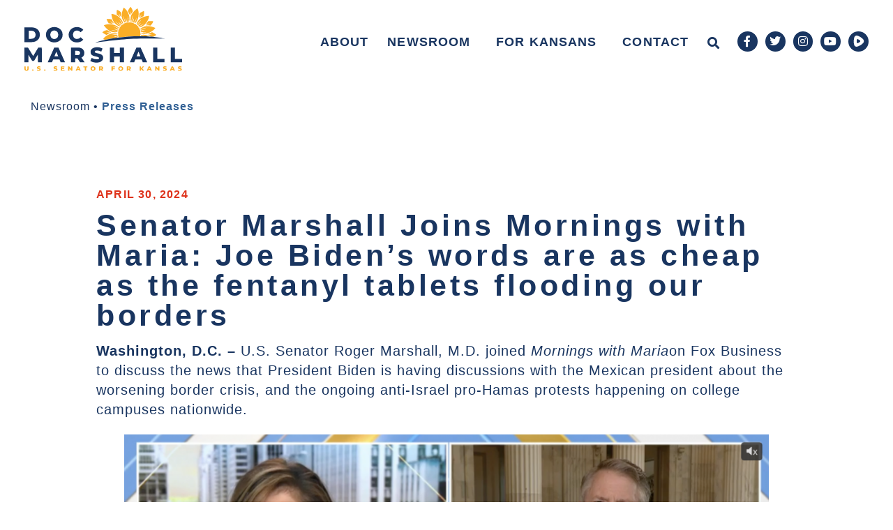

--- FILE ---
content_type: text/html; charset=UTF-8
request_url: https://www.marshall.senate.gov/newsroom/press-releases/senator-marshall-joins-mornings-with-maria-joe-bidens-words-are-as-cheap-as-the-fentanyl-tablets-flooding-our-borders/
body_size: 16219
content:
<!doctype html>
<html lang="en-US">
<head>
	<meta charset="UTF-8">
	<meta name="viewport" content="width=device-width, initial-scale=1">
	<link rel="profile" href="https://gmpg.org/xfn/11">
	<meta name='robots' content='index, follow, max-image-preview:large, max-snippet:-1, max-video-preview:-1' />
	<style>img:is([sizes="auto" i], [sizes^="auto," i]) { contain-intrinsic-size: 3000px 1500px }</style>
	
	<!-- This site is optimized with the Yoast SEO plugin v25.3 - https://yoast.com/wordpress/plugins/seo/ -->
	<title>Senator Marshall Joins Mornings with Maria: Joe Biden&#039;s words are as cheap as the fentanyl tablets flooding our borders - Senator Roger Marshall</title>
	<link rel="canonical" href="https://www.marshall.senate.gov/newsroom/press-releases/senator-marshall-joins-mornings-with-maria-joe-bidens-words-are-as-cheap-as-the-fentanyl-tablets-flooding-our-borders/" />
	<meta property="og:locale" content="en_US" />
	<meta property="og:type" content="article" />
	<meta property="og:title" content="Senator Marshall Joins Mornings with Maria: Joe Biden&#039;s words are as cheap as the fentanyl tablets flooding our borders - Senator Roger Marshall" />
	<meta property="og:description" content="Washington, D.C. &#8211; U.S. Senator Roger Marshall, M.D. joined Mornings with Mariaon Fox Business to discuss the news that President Biden is having discussions with the Mexican president about the worsening border crisis, and the ongoing anti-Israel pro-Hamas protests happening on college campuses nationwide.  You may click&nbsp;HERE&nbsp;or on the image above to watch Senator Marshall’s full interview. [&hellip;]" />
	<meta property="og:url" content="https://www.marshall.senate.gov/newsroom/press-releases/senator-marshall-joins-mornings-with-maria-joe-bidens-words-are-as-cheap-as-the-fentanyl-tablets-flooding-our-borders/" />
	<meta property="og:site_name" content="Senator Roger Marshall" />
	<meta property="article:publisher" content="https://www.facebook.com/RogerMarshallMD" />
	<meta property="og:image" content="https://www.marshall.senate.gov/wp-content/uploads/Screen-Shot-2024-04-30-at-10.18.28-AM-1024x575.png" />
	<meta name="twitter:card" content="summary_large_image" />
	<meta name="twitter:site" content="@RogerMarshallMD" />
	<meta name="twitter:label1" content="Est. reading time" />
	<meta name="twitter:data1" content="3 minutes" />
	<script type="application/ld+json" class="yoast-schema-graph">{"@context":"https://schema.org","@graph":[{"@type":"WebPage","@id":"https://www.marshall.senate.gov/newsroom/press-releases/senator-marshall-joins-mornings-with-maria-joe-bidens-words-are-as-cheap-as-the-fentanyl-tablets-flooding-our-borders/","url":"https://www.marshall.senate.gov/newsroom/press-releases/senator-marshall-joins-mornings-with-maria-joe-bidens-words-are-as-cheap-as-the-fentanyl-tablets-flooding-our-borders/","name":"Senator Marshall Joins Mornings with Maria: Joe Biden's words are as cheap as the fentanyl tablets flooding our borders - Senator Roger Marshall","isPartOf":{"@id":"https://www.marshall.senate.gov/#website"},"primaryImageOfPage":{"@id":"https://www.marshall.senate.gov/newsroom/press-releases/senator-marshall-joins-mornings-with-maria-joe-bidens-words-are-as-cheap-as-the-fentanyl-tablets-flooding-our-borders/#primaryimage"},"image":{"@id":"https://www.marshall.senate.gov/newsroom/press-releases/senator-marshall-joins-mornings-with-maria-joe-bidens-words-are-as-cheap-as-the-fentanyl-tablets-flooding-our-borders/#primaryimage"},"thumbnailUrl":"https://www.marshall.senate.gov/wp-content/uploads/Screen-Shot-2024-04-30-at-10.18.28-AM-1024x575.png","datePublished":"2024-04-30T15:25:28+00:00","breadcrumb":{"@id":"https://www.marshall.senate.gov/newsroom/press-releases/senator-marshall-joins-mornings-with-maria-joe-bidens-words-are-as-cheap-as-the-fentanyl-tablets-flooding-our-borders/#breadcrumb"},"inLanguage":"en-US","potentialAction":[{"@type":"ReadAction","target":["https://www.marshall.senate.gov/newsroom/press-releases/senator-marshall-joins-mornings-with-maria-joe-bidens-words-are-as-cheap-as-the-fentanyl-tablets-flooding-our-borders/"]}]},{"@type":"ImageObject","inLanguage":"en-US","@id":"https://www.marshall.senate.gov/newsroom/press-releases/senator-marshall-joins-mornings-with-maria-joe-bidens-words-are-as-cheap-as-the-fentanyl-tablets-flooding-our-borders/#primaryimage","url":"https://www.marshall.senate.gov/wp-content/uploads/Screen-Shot-2024-04-30-at-10.18.28-AM.png","contentUrl":"https://www.marshall.senate.gov/wp-content/uploads/Screen-Shot-2024-04-30-at-10.18.28-AM.png","width":1490,"height":836},{"@type":"BreadcrumbList","@id":"https://www.marshall.senate.gov/newsroom/press-releases/senator-marshall-joins-mornings-with-maria-joe-bidens-words-are-as-cheap-as-the-fentanyl-tablets-flooding-our-borders/#breadcrumb","itemListElement":[{"@type":"ListItem","position":1,"name":"Home","item":"https://www.marshall.senate.gov/"},{"@type":"ListItem","position":2,"name":"Senator Marshall Joins Mornings with Maria: Joe Biden&#8217;s words are as cheap as the fentanyl tablets flooding our borders"}]},{"@type":"WebSite","@id":"https://www.marshall.senate.gov/#website","url":"https://www.marshall.senate.gov/","name":"Senator Roger Marshall","description":"U.S. Senator for Kansas","publisher":{"@id":"https://www.marshall.senate.gov/#organization"},"potentialAction":[{"@type":"SearchAction","target":{"@type":"EntryPoint","urlTemplate":"https://www.marshall.senate.gov/?s={search_term_string}"},"query-input":{"@type":"PropertyValueSpecification","valueRequired":true,"valueName":"search_term_string"}}],"inLanguage":"en-US"},{"@type":"Organization","@id":"https://www.marshall.senate.gov/#organization","name":"Senator Roger Marshall, MD","url":"https://www.marshall.senate.gov/","logo":{"@type":"ImageObject","inLanguage":"en-US","@id":"https://www.marshall.senate.gov/#/schema/logo/image/","url":"https://www.marshall.senate.gov/wp-content/uploads/marshall_logo_white.png","contentUrl":"https://www.marshall.senate.gov/wp-content/uploads/marshall_logo_white.png","width":1200,"height":675,"caption":"Senator Roger Marshall, MD"},"image":{"@id":"https://www.marshall.senate.gov/#/schema/logo/image/"},"sameAs":["https://www.facebook.com/RogerMarshallMD","https://x.com/RogerMarshallMD","https://www.instagram.com/senrogermarshall/"]}]}</script>
	<!-- / Yoast SEO plugin. -->


<link rel="alternate" type="application/rss+xml" title="Senator Roger Marshall &raquo; Feed" href="https://www.marshall.senate.gov/feed/" />
<link rel="alternate" type="application/rss+xml" title="Senator Roger Marshall &raquo; Comments Feed" href="https://www.marshall.senate.gov/comments/feed/" />
<script>
window._wpemojiSettings = {"baseUrl":"https:\/\/s.w.org\/images\/core\/emoji\/15.0.3\/72x72\/","ext":".png","svgUrl":"https:\/\/s.w.org\/images\/core\/emoji\/15.0.3\/svg\/","svgExt":".svg","source":{"concatemoji":"https:\/\/www.marshall.senate.gov\/wp-includes\/js\/wp-emoji-release.min.js?ver=6.7.2"}};
/*! This file is auto-generated */
!function(i,n){var o,s,e;function c(e){try{var t={supportTests:e,timestamp:(new Date).valueOf()};sessionStorage.setItem(o,JSON.stringify(t))}catch(e){}}function p(e,t,n){e.clearRect(0,0,e.canvas.width,e.canvas.height),e.fillText(t,0,0);var t=new Uint32Array(e.getImageData(0,0,e.canvas.width,e.canvas.height).data),r=(e.clearRect(0,0,e.canvas.width,e.canvas.height),e.fillText(n,0,0),new Uint32Array(e.getImageData(0,0,e.canvas.width,e.canvas.height).data));return t.every(function(e,t){return e===r[t]})}function u(e,t,n){switch(t){case"flag":return n(e,"\ud83c\udff3\ufe0f\u200d\u26a7\ufe0f","\ud83c\udff3\ufe0f\u200b\u26a7\ufe0f")?!1:!n(e,"\ud83c\uddfa\ud83c\uddf3","\ud83c\uddfa\u200b\ud83c\uddf3")&&!n(e,"\ud83c\udff4\udb40\udc67\udb40\udc62\udb40\udc65\udb40\udc6e\udb40\udc67\udb40\udc7f","\ud83c\udff4\u200b\udb40\udc67\u200b\udb40\udc62\u200b\udb40\udc65\u200b\udb40\udc6e\u200b\udb40\udc67\u200b\udb40\udc7f");case"emoji":return!n(e,"\ud83d\udc26\u200d\u2b1b","\ud83d\udc26\u200b\u2b1b")}return!1}function f(e,t,n){var r="undefined"!=typeof WorkerGlobalScope&&self instanceof WorkerGlobalScope?new OffscreenCanvas(300,150):i.createElement("canvas"),a=r.getContext("2d",{willReadFrequently:!0}),o=(a.textBaseline="top",a.font="600 32px Arial",{});return e.forEach(function(e){o[e]=t(a,e,n)}),o}function t(e){var t=i.createElement("script");t.src=e,t.defer=!0,i.head.appendChild(t)}"undefined"!=typeof Promise&&(o="wpEmojiSettingsSupports",s=["flag","emoji"],n.supports={everything:!0,everythingExceptFlag:!0},e=new Promise(function(e){i.addEventListener("DOMContentLoaded",e,{once:!0})}),new Promise(function(t){var n=function(){try{var e=JSON.parse(sessionStorage.getItem(o));if("object"==typeof e&&"number"==typeof e.timestamp&&(new Date).valueOf()<e.timestamp+604800&&"object"==typeof e.supportTests)return e.supportTests}catch(e){}return null}();if(!n){if("undefined"!=typeof Worker&&"undefined"!=typeof OffscreenCanvas&&"undefined"!=typeof URL&&URL.createObjectURL&&"undefined"!=typeof Blob)try{var e="postMessage("+f.toString()+"("+[JSON.stringify(s),u.toString(),p.toString()].join(",")+"));",r=new Blob([e],{type:"text/javascript"}),a=new Worker(URL.createObjectURL(r),{name:"wpTestEmojiSupports"});return void(a.onmessage=function(e){c(n=e.data),a.terminate(),t(n)})}catch(e){}c(n=f(s,u,p))}t(n)}).then(function(e){for(var t in e)n.supports[t]=e[t],n.supports.everything=n.supports.everything&&n.supports[t],"flag"!==t&&(n.supports.everythingExceptFlag=n.supports.everythingExceptFlag&&n.supports[t]);n.supports.everythingExceptFlag=n.supports.everythingExceptFlag&&!n.supports.flag,n.DOMReady=!1,n.readyCallback=function(){n.DOMReady=!0}}).then(function(){return e}).then(function(){var e;n.supports.everything||(n.readyCallback(),(e=n.source||{}).concatemoji?t(e.concatemoji):e.wpemoji&&e.twemoji&&(t(e.twemoji),t(e.wpemoji)))}))}((window,document),window._wpemojiSettings);
</script>
<style id='wp-emoji-styles-inline-css'>

	img.wp-smiley, img.emoji {
		display: inline !important;
		border: none !important;
		box-shadow: none !important;
		height: 1em !important;
		width: 1em !important;
		margin: 0 0.07em !important;
		vertical-align: -0.1em !important;
		background: none !important;
		padding: 0 !important;
	}
</style>
<link rel='stylesheet' id='wp-block-library-css' href='https://www.marshall.senate.gov/wp-includes/css/dist/block-library/style.min.css?ver=6.7.2' media='all' />
<link rel='stylesheet' id='jet-engine-frontend-css' href='https://www.marshall.senate.gov/wp-content/plugins/jet-engine/assets/css/frontend.css?ver=3.7.2' media='all' />
<style id='global-styles-inline-css'>
:root{--wp--preset--aspect-ratio--square: 1;--wp--preset--aspect-ratio--4-3: 4/3;--wp--preset--aspect-ratio--3-4: 3/4;--wp--preset--aspect-ratio--3-2: 3/2;--wp--preset--aspect-ratio--2-3: 2/3;--wp--preset--aspect-ratio--16-9: 16/9;--wp--preset--aspect-ratio--9-16: 9/16;--wp--preset--color--black: #000000;--wp--preset--color--cyan-bluish-gray: #abb8c3;--wp--preset--color--white: #ffffff;--wp--preset--color--pale-pink: #f78da7;--wp--preset--color--vivid-red: #cf2e2e;--wp--preset--color--luminous-vivid-orange: #ff6900;--wp--preset--color--luminous-vivid-amber: #fcb900;--wp--preset--color--light-green-cyan: #7bdcb5;--wp--preset--color--vivid-green-cyan: #00d084;--wp--preset--color--pale-cyan-blue: #8ed1fc;--wp--preset--color--vivid-cyan-blue: #0693e3;--wp--preset--color--vivid-purple: #9b51e0;--wp--preset--gradient--vivid-cyan-blue-to-vivid-purple: linear-gradient(135deg,rgba(6,147,227,1) 0%,rgb(155,81,224) 100%);--wp--preset--gradient--light-green-cyan-to-vivid-green-cyan: linear-gradient(135deg,rgb(122,220,180) 0%,rgb(0,208,130) 100%);--wp--preset--gradient--luminous-vivid-amber-to-luminous-vivid-orange: linear-gradient(135deg,rgba(252,185,0,1) 0%,rgba(255,105,0,1) 100%);--wp--preset--gradient--luminous-vivid-orange-to-vivid-red: linear-gradient(135deg,rgba(255,105,0,1) 0%,rgb(207,46,46) 100%);--wp--preset--gradient--very-light-gray-to-cyan-bluish-gray: linear-gradient(135deg,rgb(238,238,238) 0%,rgb(169,184,195) 100%);--wp--preset--gradient--cool-to-warm-spectrum: linear-gradient(135deg,rgb(74,234,220) 0%,rgb(151,120,209) 20%,rgb(207,42,186) 40%,rgb(238,44,130) 60%,rgb(251,105,98) 80%,rgb(254,248,76) 100%);--wp--preset--gradient--blush-light-purple: linear-gradient(135deg,rgb(255,206,236) 0%,rgb(152,150,240) 100%);--wp--preset--gradient--blush-bordeaux: linear-gradient(135deg,rgb(254,205,165) 0%,rgb(254,45,45) 50%,rgb(107,0,62) 100%);--wp--preset--gradient--luminous-dusk: linear-gradient(135deg,rgb(255,203,112) 0%,rgb(199,81,192) 50%,rgb(65,88,208) 100%);--wp--preset--gradient--pale-ocean: linear-gradient(135deg,rgb(255,245,203) 0%,rgb(182,227,212) 50%,rgb(51,167,181) 100%);--wp--preset--gradient--electric-grass: linear-gradient(135deg,rgb(202,248,128) 0%,rgb(113,206,126) 100%);--wp--preset--gradient--midnight: linear-gradient(135deg,rgb(2,3,129) 0%,rgb(40,116,252) 100%);--wp--preset--font-size--small: 13px;--wp--preset--font-size--medium: 20px;--wp--preset--font-size--large: 36px;--wp--preset--font-size--x-large: 42px;--wp--preset--spacing--20: 0.44rem;--wp--preset--spacing--30: 0.67rem;--wp--preset--spacing--40: 1rem;--wp--preset--spacing--50: 1.5rem;--wp--preset--spacing--60: 2.25rem;--wp--preset--spacing--70: 3.38rem;--wp--preset--spacing--80: 5.06rem;--wp--preset--shadow--natural: 6px 6px 9px rgba(0, 0, 0, 0.2);--wp--preset--shadow--deep: 12px 12px 50px rgba(0, 0, 0, 0.4);--wp--preset--shadow--sharp: 6px 6px 0px rgba(0, 0, 0, 0.2);--wp--preset--shadow--outlined: 6px 6px 0px -3px rgba(255, 255, 255, 1), 6px 6px rgba(0, 0, 0, 1);--wp--preset--shadow--crisp: 6px 6px 0px rgba(0, 0, 0, 1);}:root { --wp--style--global--content-size: 800px;--wp--style--global--wide-size: 1200px; }:where(body) { margin: 0; }.wp-site-blocks > .alignleft { float: left; margin-right: 2em; }.wp-site-blocks > .alignright { float: right; margin-left: 2em; }.wp-site-blocks > .aligncenter { justify-content: center; margin-left: auto; margin-right: auto; }:where(.wp-site-blocks) > * { margin-block-start: 24px; margin-block-end: 0; }:where(.wp-site-blocks) > :first-child { margin-block-start: 0; }:where(.wp-site-blocks) > :last-child { margin-block-end: 0; }:root { --wp--style--block-gap: 24px; }:root :where(.is-layout-flow) > :first-child{margin-block-start: 0;}:root :where(.is-layout-flow) > :last-child{margin-block-end: 0;}:root :where(.is-layout-flow) > *{margin-block-start: 24px;margin-block-end: 0;}:root :where(.is-layout-constrained) > :first-child{margin-block-start: 0;}:root :where(.is-layout-constrained) > :last-child{margin-block-end: 0;}:root :where(.is-layout-constrained) > *{margin-block-start: 24px;margin-block-end: 0;}:root :where(.is-layout-flex){gap: 24px;}:root :where(.is-layout-grid){gap: 24px;}.is-layout-flow > .alignleft{float: left;margin-inline-start: 0;margin-inline-end: 2em;}.is-layout-flow > .alignright{float: right;margin-inline-start: 2em;margin-inline-end: 0;}.is-layout-flow > .aligncenter{margin-left: auto !important;margin-right: auto !important;}.is-layout-constrained > .alignleft{float: left;margin-inline-start: 0;margin-inline-end: 2em;}.is-layout-constrained > .alignright{float: right;margin-inline-start: 2em;margin-inline-end: 0;}.is-layout-constrained > .aligncenter{margin-left: auto !important;margin-right: auto !important;}.is-layout-constrained > :where(:not(.alignleft):not(.alignright):not(.alignfull)){max-width: var(--wp--style--global--content-size);margin-left: auto !important;margin-right: auto !important;}.is-layout-constrained > .alignwide{max-width: var(--wp--style--global--wide-size);}body .is-layout-flex{display: flex;}.is-layout-flex{flex-wrap: wrap;align-items: center;}.is-layout-flex > :is(*, div){margin: 0;}body .is-layout-grid{display: grid;}.is-layout-grid > :is(*, div){margin: 0;}body{padding-top: 0px;padding-right: 0px;padding-bottom: 0px;padding-left: 0px;}a:where(:not(.wp-element-button)){text-decoration: underline;}:root :where(.wp-element-button, .wp-block-button__link){background-color: #32373c;border-width: 0;color: #fff;font-family: inherit;font-size: inherit;line-height: inherit;padding: calc(0.667em + 2px) calc(1.333em + 2px);text-decoration: none;}.has-black-color{color: var(--wp--preset--color--black) !important;}.has-cyan-bluish-gray-color{color: var(--wp--preset--color--cyan-bluish-gray) !important;}.has-white-color{color: var(--wp--preset--color--white) !important;}.has-pale-pink-color{color: var(--wp--preset--color--pale-pink) !important;}.has-vivid-red-color{color: var(--wp--preset--color--vivid-red) !important;}.has-luminous-vivid-orange-color{color: var(--wp--preset--color--luminous-vivid-orange) !important;}.has-luminous-vivid-amber-color{color: var(--wp--preset--color--luminous-vivid-amber) !important;}.has-light-green-cyan-color{color: var(--wp--preset--color--light-green-cyan) !important;}.has-vivid-green-cyan-color{color: var(--wp--preset--color--vivid-green-cyan) !important;}.has-pale-cyan-blue-color{color: var(--wp--preset--color--pale-cyan-blue) !important;}.has-vivid-cyan-blue-color{color: var(--wp--preset--color--vivid-cyan-blue) !important;}.has-vivid-purple-color{color: var(--wp--preset--color--vivid-purple) !important;}.has-black-background-color{background-color: var(--wp--preset--color--black) !important;}.has-cyan-bluish-gray-background-color{background-color: var(--wp--preset--color--cyan-bluish-gray) !important;}.has-white-background-color{background-color: var(--wp--preset--color--white) !important;}.has-pale-pink-background-color{background-color: var(--wp--preset--color--pale-pink) !important;}.has-vivid-red-background-color{background-color: var(--wp--preset--color--vivid-red) !important;}.has-luminous-vivid-orange-background-color{background-color: var(--wp--preset--color--luminous-vivid-orange) !important;}.has-luminous-vivid-amber-background-color{background-color: var(--wp--preset--color--luminous-vivid-amber) !important;}.has-light-green-cyan-background-color{background-color: var(--wp--preset--color--light-green-cyan) !important;}.has-vivid-green-cyan-background-color{background-color: var(--wp--preset--color--vivid-green-cyan) !important;}.has-pale-cyan-blue-background-color{background-color: var(--wp--preset--color--pale-cyan-blue) !important;}.has-vivid-cyan-blue-background-color{background-color: var(--wp--preset--color--vivid-cyan-blue) !important;}.has-vivid-purple-background-color{background-color: var(--wp--preset--color--vivid-purple) !important;}.has-black-border-color{border-color: var(--wp--preset--color--black) !important;}.has-cyan-bluish-gray-border-color{border-color: var(--wp--preset--color--cyan-bluish-gray) !important;}.has-white-border-color{border-color: var(--wp--preset--color--white) !important;}.has-pale-pink-border-color{border-color: var(--wp--preset--color--pale-pink) !important;}.has-vivid-red-border-color{border-color: var(--wp--preset--color--vivid-red) !important;}.has-luminous-vivid-orange-border-color{border-color: var(--wp--preset--color--luminous-vivid-orange) !important;}.has-luminous-vivid-amber-border-color{border-color: var(--wp--preset--color--luminous-vivid-amber) !important;}.has-light-green-cyan-border-color{border-color: var(--wp--preset--color--light-green-cyan) !important;}.has-vivid-green-cyan-border-color{border-color: var(--wp--preset--color--vivid-green-cyan) !important;}.has-pale-cyan-blue-border-color{border-color: var(--wp--preset--color--pale-cyan-blue) !important;}.has-vivid-cyan-blue-border-color{border-color: var(--wp--preset--color--vivid-cyan-blue) !important;}.has-vivid-purple-border-color{border-color: var(--wp--preset--color--vivid-purple) !important;}.has-vivid-cyan-blue-to-vivid-purple-gradient-background{background: var(--wp--preset--gradient--vivid-cyan-blue-to-vivid-purple) !important;}.has-light-green-cyan-to-vivid-green-cyan-gradient-background{background: var(--wp--preset--gradient--light-green-cyan-to-vivid-green-cyan) !important;}.has-luminous-vivid-amber-to-luminous-vivid-orange-gradient-background{background: var(--wp--preset--gradient--luminous-vivid-amber-to-luminous-vivid-orange) !important;}.has-luminous-vivid-orange-to-vivid-red-gradient-background{background: var(--wp--preset--gradient--luminous-vivid-orange-to-vivid-red) !important;}.has-very-light-gray-to-cyan-bluish-gray-gradient-background{background: var(--wp--preset--gradient--very-light-gray-to-cyan-bluish-gray) !important;}.has-cool-to-warm-spectrum-gradient-background{background: var(--wp--preset--gradient--cool-to-warm-spectrum) !important;}.has-blush-light-purple-gradient-background{background: var(--wp--preset--gradient--blush-light-purple) !important;}.has-blush-bordeaux-gradient-background{background: var(--wp--preset--gradient--blush-bordeaux) !important;}.has-luminous-dusk-gradient-background{background: var(--wp--preset--gradient--luminous-dusk) !important;}.has-pale-ocean-gradient-background{background: var(--wp--preset--gradient--pale-ocean) !important;}.has-electric-grass-gradient-background{background: var(--wp--preset--gradient--electric-grass) !important;}.has-midnight-gradient-background{background: var(--wp--preset--gradient--midnight) !important;}.has-small-font-size{font-size: var(--wp--preset--font-size--small) !important;}.has-medium-font-size{font-size: var(--wp--preset--font-size--medium) !important;}.has-large-font-size{font-size: var(--wp--preset--font-size--large) !important;}.has-x-large-font-size{font-size: var(--wp--preset--font-size--x-large) !important;}
:root :where(.wp-block-pullquote){font-size: 1.5em;line-height: 1.6;}
</style>
<link rel='stylesheet' id='hello-elementor-css' href='https://www.marshall.senate.gov/wp-content/themes/hello-elementor/assets/css/reset.css?ver=3.4.4' media='all' />
<link rel='stylesheet' id='hello-elementor-theme-style-css' href='https://www.marshall.senate.gov/wp-content/themes/hello-elementor/assets/css/theme.css?ver=3.4.4' media='all' />
<link rel='stylesheet' id='hello-elementor-header-footer-css' href='https://www.marshall.senate.gov/wp-content/themes/hello-elementor/assets/css/header-footer.css?ver=3.4.4' media='all' />
<link rel='stylesheet' id='jet-popup-frontend-css' href='https://www.marshall.senate.gov/wp-content/plugins/jet-popup/assets/css/jet-popup-frontend.css?ver=2.0.15.1' media='all' />
<link rel='stylesheet' id='elementor-frontend-css' href='https://www.marshall.senate.gov/wp-content/uploads/elementor/css/custom-frontend.min.css?ver=1768769391' media='all' />
<link rel='stylesheet' id='widget-image-css' href='https://www.marshall.senate.gov/wp-content/plugins/elementor/assets/css/widget-image.min.css?ver=3.29.2' media='all' />
<link rel='stylesheet' id='widget-search-form-css' href='https://www.marshall.senate.gov/wp-content/plugins/elementor-pro/assets/css/widget-search-form.min.css?ver=3.29.2' media='all' />
<link rel='stylesheet' id='elementor-icons-shared-0-css' href='https://www.marshall.senate.gov/wp-content/plugins/elementor/assets/lib/font-awesome/css/fontawesome.min.css?ver=5.15.3' media='all' />
<link rel='stylesheet' id='elementor-icons-fa-solid-css' href='https://www.marshall.senate.gov/wp-content/plugins/elementor/assets/lib/font-awesome/css/solid.min.css?ver=5.15.3' media='all' />
<link rel='stylesheet' id='widget-nav-menu-css' href='https://www.marshall.senate.gov/wp-content/uploads/elementor/css/custom-pro-widget-nav-menu.min.css?ver=1768769391' media='all' />
<link rel='stylesheet' id='widget-social-icons-css' href='https://www.marshall.senate.gov/wp-content/plugins/elementor/assets/css/widget-social-icons.min.css?ver=3.29.2' media='all' />
<link rel='stylesheet' id='e-apple-webkit-css' href='https://www.marshall.senate.gov/wp-content/uploads/elementor/css/custom-apple-webkit.min.css?ver=1768769391' media='all' />
<link rel='stylesheet' id='e-sticky-css' href='https://www.marshall.senate.gov/wp-content/plugins/elementor-pro/assets/css/modules/sticky.min.css?ver=3.29.2' media='all' />
<link rel='stylesheet' id='widget-spacer-css' href='https://www.marshall.senate.gov/wp-content/plugins/elementor/assets/css/widget-spacer.min.css?ver=3.29.2' media='all' />
<link rel='stylesheet' id='widget-heading-css' href='https://www.marshall.senate.gov/wp-content/plugins/elementor/assets/css/widget-heading.min.css?ver=3.29.2' media='all' />
<link rel='stylesheet' id='widget-post-info-css' href='https://www.marshall.senate.gov/wp-content/plugins/elementor-pro/assets/css/widget-post-info.min.css?ver=3.29.2' media='all' />
<link rel='stylesheet' id='widget-icon-list-css' href='https://www.marshall.senate.gov/wp-content/uploads/elementor/css/custom-widget-icon-list.min.css?ver=1768769391' media='all' />
<link rel='stylesheet' id='elementor-icons-fa-regular-css' href='https://www.marshall.senate.gov/wp-content/plugins/elementor/assets/lib/font-awesome/css/regular.min.css?ver=5.15.3' media='all' />
<link rel='stylesheet' id='widget-share-buttons-css' href='https://www.marshall.senate.gov/wp-content/plugins/elementor-pro/assets/css/widget-share-buttons.min.css?ver=3.29.2' media='all' />
<link rel='stylesheet' id='elementor-icons-fa-brands-css' href='https://www.marshall.senate.gov/wp-content/plugins/elementor/assets/lib/font-awesome/css/brands.min.css?ver=5.15.3' media='all' />
<link rel='stylesheet' id='widget-post-navigation-css' href='https://www.marshall.senate.gov/wp-content/plugins/elementor-pro/assets/css/widget-post-navigation.min.css?ver=3.29.2' media='all' />
<link rel='stylesheet' id='elementor-icons-css' href='https://www.marshall.senate.gov/wp-content/plugins/elementor/assets/lib/eicons/css/elementor-icons.min.css?ver=5.40.0' media='all' />
<link rel='stylesheet' id='elementor-post-15-css' href='https://www.marshall.senate.gov/wp-content/uploads/elementor/css/post-15.css?ver=1768769369' media='all' />
<link rel='stylesheet' id='font-awesome-5-all-css' href='https://www.marshall.senate.gov/wp-content/plugins/elementor/assets/lib/font-awesome/css/all.min.css?ver=3.29.2' media='all' />
<link rel='stylesheet' id='font-awesome-4-shim-css' href='https://www.marshall.senate.gov/wp-content/plugins/elementor/assets/lib/font-awesome/css/v4-shims.min.css?ver=3.29.2' media='all' />
<link rel='stylesheet' id='elementor-post-64542-css' href='https://www.marshall.senate.gov/wp-content/uploads/elementor/css/post-64542.css?ver=1768769368' media='all' />
<link rel='stylesheet' id='elementor-post-64461-css' href='https://www.marshall.senate.gov/wp-content/uploads/elementor/css/post-64461.css?ver=1768769369' media='all' />
<link rel='stylesheet' id='elementor-post-64879-css' href='https://www.marshall.senate.gov/wp-content/uploads/elementor/css/post-64879.css?ver=1768769368' media='all' />
<link rel='stylesheet' id='elementor-post-64989-css' href='https://www.marshall.senate.gov/wp-content/uploads/elementor/css/post-64989.css?ver=1768769392' media='all' />
<link rel='stylesheet' id='eael-general-css' href='https://www.marshall.senate.gov/wp-content/plugins/essential-addons-for-elementor-lite/assets/front-end/css/view/general.min.css?ver=6.1.18' media='all' />
<link rel='stylesheet' id='elementor-gf-local-montserrat-css' href='https://www.marshall.senate.gov/wp-content/uploads/elementor/google-fonts/css/montserrat.css?ver=1751890512' media='all' />
<link rel='stylesheet' id='elementor-gf-local-redhatdisplay-css' href='https://www.marshall.senate.gov/wp-content/uploads/elementor/google-fonts/css/redhatdisplay.css?ver=1751893760' media='all' />
<script src="https://www.marshall.senate.gov/wp-includes/js/jquery/jquery.min.js?ver=3.7.1" id="jquery-core-js"></script>
<script src="https://www.marshall.senate.gov/wp-includes/js/jquery/jquery-migrate.min.js?ver=3.4.1" id="jquery-migrate-js"></script>
<script src="https://www.marshall.senate.gov/wp-content/plugins/elementor/assets/lib/font-awesome/js/v4-shims.min.js?ver=3.29.2" id="font-awesome-4-shim-js"></script>
<link rel="https://api.w.org/" href="https://www.marshall.senate.gov/wp-json/" /><link rel="alternate" title="JSON" type="application/json" href="https://www.marshall.senate.gov/wp-json/wp/v2/press_releases/76886" /><link rel="EditURI" type="application/rsd+xml" title="RSD" href="https://www.marshall.senate.gov/xmlrpc.php?rsd" />
<meta name="generator" content="WordPress 6.7.2" />
<link rel='shortlink' href='https://www.marshall.senate.gov/?p=76886' />
<link rel="alternate" title="oEmbed (JSON)" type="application/json+oembed" href="https://www.marshall.senate.gov/wp-json/oembed/1.0/embed?url=https%3A%2F%2Fwww.marshall.senate.gov%2Fnewsroom%2Fpress-releases%2Fsenator-marshall-joins-mornings-with-maria-joe-bidens-words-are-as-cheap-as-the-fentanyl-tablets-flooding-our-borders%2F" />
<link rel="alternate" title="oEmbed (XML)" type="text/xml+oembed" href="https://www.marshall.senate.gov/wp-json/oembed/1.0/embed?url=https%3A%2F%2Fwww.marshall.senate.gov%2Fnewsroom%2Fpress-releases%2Fsenator-marshall-joins-mornings-with-maria-joe-bidens-words-are-as-cheap-as-the-fentanyl-tablets-flooding-our-borders%2F&#038;format=xml" />
<meta name="generator" content="Elementor 3.29.2; features: additional_custom_breakpoints, e_local_google_fonts; settings: css_print_method-external, google_font-enabled, font_display-auto">
<!-- Global site tag (gtag.js) - Google Analytics -->
<script async src="https://www.googletagmanager.com/gtag/js?id=G-QBF2LKG3YM"></script>
<script>
  window.dataLayer = window.dataLayer || [];
  function gtag(){dataLayer.push(arguments);}
  gtag('js', new Date());

  gtag('config', 'G-QBF2LKG3YM');
</script>
			<style>
				.e-con.e-parent:nth-of-type(n+4):not(.e-lazyloaded):not(.e-no-lazyload),
				.e-con.e-parent:nth-of-type(n+4):not(.e-lazyloaded):not(.e-no-lazyload) * {
					background-image: none !important;
				}
				@media screen and (max-height: 1024px) {
					.e-con.e-parent:nth-of-type(n+3):not(.e-lazyloaded):not(.e-no-lazyload),
					.e-con.e-parent:nth-of-type(n+3):not(.e-lazyloaded):not(.e-no-lazyload) * {
						background-image: none !important;
					}
				}
				@media screen and (max-height: 640px) {
					.e-con.e-parent:nth-of-type(n+2):not(.e-lazyloaded):not(.e-no-lazyload),
					.e-con.e-parent:nth-of-type(n+2):not(.e-lazyloaded):not(.e-no-lazyload) * {
						background-image: none !important;
					}
				}
			</style>
			<link rel="icon" href="https://www.marshall.senate.gov/wp-content/uploads/Marshall_Favicon-150x150.png" sizes="32x32" />
<link rel="icon" href="https://www.marshall.senate.gov/wp-content/uploads/Marshall_Favicon.png" sizes="192x192" />
<link rel="apple-touch-icon" href="https://www.marshall.senate.gov/wp-content/uploads/Marshall_Favicon.png" />
<meta name="msapplication-TileImage" content="https://www.marshall.senate.gov/wp-content/uploads/Marshall_Favicon.png" />
</head>
<body class="press_releases-template-default single single-press_releases postid-76886 single-format-standard wp-custom-logo wp-embed-responsive hello-elementor-default theme-hello-elementor elementor-default elementor-kit-15 elementor-page-64879">


<a class="skip-link screen-reader-text" href="#content">Skip to content</a>

		<div data-elementor-type="header" data-elementor-id="64542" class="elementor elementor-64542 elementor-location-header" data-elementor-post-type="elementor_library">
					<section class="elementor-section elementor-top-section elementor-element elementor-element-ad2e33e sticky-header-subpage noprint elementor-section-boxed elementor-section-height-default elementor-section-height-default" data-id="ad2e33e" data-element_type="section" data-settings="{&quot;background_background&quot;:&quot;classic&quot;,&quot;animation&quot;:&quot;none&quot;,&quot;sticky&quot;:&quot;top&quot;,&quot;sticky_effects_offset&quot;:300,&quot;sticky_on&quot;:[&quot;desktop&quot;,&quot;tablet&quot;,&quot;mobile&quot;],&quot;sticky_offset&quot;:0,&quot;sticky_anchor_link_offset&quot;:0}">
						<div class="elementor-container elementor-column-gap-default">
					<div class="elementor-column elementor-col-50 elementor-top-column elementor-element elementor-element-9481265 noprint" data-id="9481265" data-element_type="column">
			<div class="elementor-widget-wrap elementor-element-populated">
						<div class="elementor-element elementor-element-266e3a3 elementor-widget elementor-widget-theme-site-logo elementor-widget-image" data-id="266e3a3" data-element_type="widget" data-widget_type="theme-site-logo.default">
				<div class="elementor-widget-container">
											<a href="https://www.marshall.senate.gov">
			<img width="1200" height="490" src="https://www.marshall.senate.gov/wp-content/uploads/Marshall_Logo_Primary.svg" class="attachment-full size-full wp-image-67495" alt="Doc Marshall Logo" />				</a>
											</div>
				</div>
				<div class="elementor-element elementor-element-1ee19e6 elementor-widget elementor-widget-html" data-id="1ee19e6" data-element_type="widget" data-widget_type="html.default">
				<div class="elementor-widget-container">
					<script src="https://assets.adobedtm.com/566dc2d26e4f/f8d2f26c1eac/launch-3a705652822d.min.js" async></script>				</div>
				</div>
					</div>
		</div>
				<div class="elementor-column elementor-col-50 elementor-top-column elementor-element elementor-element-6e3e0bb noprint" data-id="6e3e0bb" data-element_type="column" data-settings="{&quot;animation&quot;:&quot;none&quot;}">
			<div class="elementor-widget-wrap elementor-element-populated">
						<div class="elementor-element elementor-element-7676c47 elementor-search-form--skin-full_screen elementor-widget__width-auto elementor-hidden-desktop elementor-hidden-tablet elementor-widget elementor-widget-search-form" data-id="7676c47" data-element_type="widget" data-settings="{&quot;skin&quot;:&quot;full_screen&quot;}" data-widget_type="search-form.default">
				<div class="elementor-widget-container">
							<search role="search">
			<form class="elementor-search-form" action="https://www.marshall.senate.gov" method="get">
												<div class="elementor-search-form__toggle" role="button" tabindex="0" aria-label="Search">
					<i aria-hidden="true" class="fas fa-search"></i>				</div>
								<div class="elementor-search-form__container">
					<label class="elementor-screen-only" for="elementor-search-form-7676c47">Search</label>

					
					<input id="elementor-search-form-7676c47" placeholder="Search..." class="elementor-search-form__input" type="search" name="s" value="">
					
					
										<div class="dialog-lightbox-close-button dialog-close-button" role="button" tabindex="0" aria-label="Close this search box.">
						<i aria-hidden="true" class="eicon-close"></i>					</div>
									</div>
			</form>
		</search>
						</div>
				</div>
				<div class="elementor-element elementor-element-9300fb1 elementor-nav-menu__align-end elementor-nav-menu--dropdown-mobile elementor-nav-menu--stretch elementor-widget__width-auto hdr-menu elementor-nav-menu__text-align-aside elementor-nav-menu--toggle elementor-nav-menu--burger elementor-widget elementor-widget-nav-menu" data-id="9300fb1" data-element_type="widget" data-settings="{&quot;submenu_icon&quot;:{&quot;value&quot;:&quot;&lt;i class=\&quot;\&quot;&gt;&lt;\/i&gt;&quot;,&quot;library&quot;:&quot;&quot;},&quot;full_width&quot;:&quot;stretch&quot;,&quot;_animation&quot;:&quot;none&quot;,&quot;layout&quot;:&quot;horizontal&quot;,&quot;toggle&quot;:&quot;burger&quot;}" data-widget_type="nav-menu.default">
				<div class="elementor-widget-container">
								<nav aria-label="Menu" class="elementor-nav-menu--main elementor-nav-menu__container elementor-nav-menu--layout-horizontal e--pointer-underline e--animation-fade">
				<ul id="menu-1-9300fb1" class="elementor-nav-menu"><li class="menu-item menu-item-type-post_type menu-item-object-page menu-item-64447"><a href="https://www.marshall.senate.gov/about/" class="elementor-item">About</a></li>
<li class="menu-item menu-item-type-post_type menu-item-object-page menu-item-has-children menu-item-67588"><a href="https://www.marshall.senate.gov/newsroom/" class="elementor-item">Newsroom</a>
<ul class="sub-menu elementor-nav-menu--dropdown">
	<li class="submenu-press-releases menu-item menu-item-type-post_type menu-item-object-page menu-item-67653"><a href="https://www.marshall.senate.gov/newsroom/press-releases/" class="elementor-sub-item">Press Releases</a></li>
	<li class="submenu-video menu-item menu-item-type-post_type menu-item-object-page menu-item-67813"><a href="https://www.marshall.senate.gov/newsroom/videos/" class="elementor-sub-item">Videos</a></li>
	<li class="submenu-opeds menu-item menu-item-type-post_type menu-item-object-page menu-item-67810"><a href="https://www.marshall.senate.gov/newsroom/op-eds/" class="elementor-sub-item">Op-Eds</a></li>
	<li class="menu-item menu-item-type-custom menu-item-object-custom menu-item-67909"><a href="/contact/newsletter-signup/" class="elementor-sub-item">Newsletter Signup</a></li>
</ul>
</li>
<li class="menu-item menu-item-type-post_type menu-item-object-page menu-item-has-children menu-item-67606"><a href="https://www.marshall.senate.gov/services/" class="elementor-item">For Kansans</a>
<ul class="sub-menu elementor-nav-menu--dropdown">
	<li class="menu-item menu-item-type-post_type menu-item-object-page menu-item-67647"><a href="https://www.marshall.senate.gov/services/academies/" class="elementor-sub-item">Academy Nominations</a></li>
	<li class="menu-item menu-item-type-post_type menu-item-object-page menu-item-67908"><a href="https://www.marshall.senate.gov/services/congratulatory-letters/" class="elementor-sub-item">Congratulatory Letters</a></li>
	<li class="menu-item menu-item-type-post_type menu-item-object-page menu-item-72904"><a href="https://www.marshall.senate.gov/services/farm-bill/" class="elementor-sub-item">Farm Bill Survey</a></li>
	<li class="menu-item menu-item-type-post_type menu-item-object-page menu-item-80020"><a href="https://www.marshall.senate.gov/farmer-mental-health-resources/" class="elementor-sub-item">Farmer Mental Health Resources</a></li>
	<li class="menu-item menu-item-type-post_type menu-item-object-page menu-item-67651"><a href="https://www.marshall.senate.gov/services/flag-requests/" class="elementor-sub-item">Flag Requests</a></li>
	<li class="menu-item menu-item-type-post_type menu-item-object-page menu-item-67649"><a href="https://www.marshall.senate.gov/services/grants/" class="elementor-sub-item">Grant Requests</a></li>
	<li class="menu-item menu-item-type-post_type menu-item-object-page menu-item-67648"><a href="https://www.marshall.senate.gov/services/agency-assistance/" class="elementor-sub-item">Help with a Federal Agency</a></li>
	<li class="menu-item menu-item-type-post_type menu-item-object-page menu-item-67650"><a href="https://www.marshall.senate.gov/services/internships/" class="elementor-sub-item">Internship Program</a></li>
	<li class="menu-item menu-item-type-post_type menu-item-object-page menu-item-77896"><a href="https://www.marshall.senate.gov/medicare-open-enrollment/" class="elementor-sub-item">Medicare Open Enrollment</a></li>
	<li class="menu-item menu-item-type-post_type menu-item-object-page menu-item-77660"><a href="https://www.marshall.senate.gov/nietc/" class="elementor-sub-item">NIETC</a></li>
	<li class="menu-item menu-item-type-post_type menu-item-object-page menu-item-72592"><a href="https://www.marshall.senate.gov/online-casework-resources/" class="elementor-sub-item">Online Casework Resources</a></li>
	<li class="menu-item menu-item-type-post_type menu-item-object-page menu-item-80676"><a href="https://www.marshall.senate.gov/services/presidential-greetings/" class="elementor-sub-item">Presidential Greetings</a></li>
	<li class="menu-item menu-item-type-post_type menu-item-object-page menu-item-79458"><a href="https://www.marshall.senate.gov/contact/scheduling-requests/" class="elementor-sub-item">Scheduling Requests</a></li>
	<li class="menu-item menu-item-type-post_type menu-item-object-page menu-item-67613"><a href="https://www.marshall.senate.gov/services/tour-requests/" class="elementor-sub-item">Tour Requests</a></li>
	<li class="menu-item menu-item-type-post_type menu-item-object-page menu-item-72352"><a href="https://www.marshall.senate.gov/winter-heating-assistance-resources/" class="elementor-sub-item">Winter Heating Assistance Resources</a></li>
</ul>
</li>
<li class="menu-item menu-item-type-post_type menu-item-object-page menu-item-64505"><a href="https://www.marshall.senate.gov/contact/" class="elementor-item">Contact</a></li>
</ul>			</nav>
					<div class="elementor-menu-toggle" role="button" tabindex="0" aria-label="Menu Toggle" aria-expanded="false">
			<i aria-hidden="true" role="presentation" class="elementor-menu-toggle__icon--open eicon-menu-bar"></i><i aria-hidden="true" role="presentation" class="elementor-menu-toggle__icon--close eicon-close"></i>		</div>
					<nav class="elementor-nav-menu--dropdown elementor-nav-menu__container" aria-hidden="true">
				<ul id="menu-2-9300fb1" class="elementor-nav-menu"><li class="menu-item menu-item-type-post_type menu-item-object-page menu-item-64447"><a href="https://www.marshall.senate.gov/about/" class="elementor-item" tabindex="-1">About</a></li>
<li class="menu-item menu-item-type-post_type menu-item-object-page menu-item-has-children menu-item-67588"><a href="https://www.marshall.senate.gov/newsroom/" class="elementor-item" tabindex="-1">Newsroom</a>
<ul class="sub-menu elementor-nav-menu--dropdown">
	<li class="submenu-press-releases menu-item menu-item-type-post_type menu-item-object-page menu-item-67653"><a href="https://www.marshall.senate.gov/newsroom/press-releases/" class="elementor-sub-item" tabindex="-1">Press Releases</a></li>
	<li class="submenu-video menu-item menu-item-type-post_type menu-item-object-page menu-item-67813"><a href="https://www.marshall.senate.gov/newsroom/videos/" class="elementor-sub-item" tabindex="-1">Videos</a></li>
	<li class="submenu-opeds menu-item menu-item-type-post_type menu-item-object-page menu-item-67810"><a href="https://www.marshall.senate.gov/newsroom/op-eds/" class="elementor-sub-item" tabindex="-1">Op-Eds</a></li>
	<li class="menu-item menu-item-type-custom menu-item-object-custom menu-item-67909"><a href="/contact/newsletter-signup/" class="elementor-sub-item" tabindex="-1">Newsletter Signup</a></li>
</ul>
</li>
<li class="menu-item menu-item-type-post_type menu-item-object-page menu-item-has-children menu-item-67606"><a href="https://www.marshall.senate.gov/services/" class="elementor-item" tabindex="-1">For Kansans</a>
<ul class="sub-menu elementor-nav-menu--dropdown">
	<li class="menu-item menu-item-type-post_type menu-item-object-page menu-item-67647"><a href="https://www.marshall.senate.gov/services/academies/" class="elementor-sub-item" tabindex="-1">Academy Nominations</a></li>
	<li class="menu-item menu-item-type-post_type menu-item-object-page menu-item-67908"><a href="https://www.marshall.senate.gov/services/congratulatory-letters/" class="elementor-sub-item" tabindex="-1">Congratulatory Letters</a></li>
	<li class="menu-item menu-item-type-post_type menu-item-object-page menu-item-72904"><a href="https://www.marshall.senate.gov/services/farm-bill/" class="elementor-sub-item" tabindex="-1">Farm Bill Survey</a></li>
	<li class="menu-item menu-item-type-post_type menu-item-object-page menu-item-80020"><a href="https://www.marshall.senate.gov/farmer-mental-health-resources/" class="elementor-sub-item" tabindex="-1">Farmer Mental Health Resources</a></li>
	<li class="menu-item menu-item-type-post_type menu-item-object-page menu-item-67651"><a href="https://www.marshall.senate.gov/services/flag-requests/" class="elementor-sub-item" tabindex="-1">Flag Requests</a></li>
	<li class="menu-item menu-item-type-post_type menu-item-object-page menu-item-67649"><a href="https://www.marshall.senate.gov/services/grants/" class="elementor-sub-item" tabindex="-1">Grant Requests</a></li>
	<li class="menu-item menu-item-type-post_type menu-item-object-page menu-item-67648"><a href="https://www.marshall.senate.gov/services/agency-assistance/" class="elementor-sub-item" tabindex="-1">Help with a Federal Agency</a></li>
	<li class="menu-item menu-item-type-post_type menu-item-object-page menu-item-67650"><a href="https://www.marshall.senate.gov/services/internships/" class="elementor-sub-item" tabindex="-1">Internship Program</a></li>
	<li class="menu-item menu-item-type-post_type menu-item-object-page menu-item-77896"><a href="https://www.marshall.senate.gov/medicare-open-enrollment/" class="elementor-sub-item" tabindex="-1">Medicare Open Enrollment</a></li>
	<li class="menu-item menu-item-type-post_type menu-item-object-page menu-item-77660"><a href="https://www.marshall.senate.gov/nietc/" class="elementor-sub-item" tabindex="-1">NIETC</a></li>
	<li class="menu-item menu-item-type-post_type menu-item-object-page menu-item-72592"><a href="https://www.marshall.senate.gov/online-casework-resources/" class="elementor-sub-item" tabindex="-1">Online Casework Resources</a></li>
	<li class="menu-item menu-item-type-post_type menu-item-object-page menu-item-80676"><a href="https://www.marshall.senate.gov/services/presidential-greetings/" class="elementor-sub-item" tabindex="-1">Presidential Greetings</a></li>
	<li class="menu-item menu-item-type-post_type menu-item-object-page menu-item-79458"><a href="https://www.marshall.senate.gov/contact/scheduling-requests/" class="elementor-sub-item" tabindex="-1">Scheduling Requests</a></li>
	<li class="menu-item menu-item-type-post_type menu-item-object-page menu-item-67613"><a href="https://www.marshall.senate.gov/services/tour-requests/" class="elementor-sub-item" tabindex="-1">Tour Requests</a></li>
	<li class="menu-item menu-item-type-post_type menu-item-object-page menu-item-72352"><a href="https://www.marshall.senate.gov/winter-heating-assistance-resources/" class="elementor-sub-item" tabindex="-1">Winter Heating Assistance Resources</a></li>
</ul>
</li>
<li class="menu-item menu-item-type-post_type menu-item-object-page menu-item-64505"><a href="https://www.marshall.senate.gov/contact/" class="elementor-item" tabindex="-1">Contact</a></li>
</ul>			</nav>
						</div>
				</div>
				<div class="elementor-element elementor-element-985586f elementor-search-form--skin-full_screen elementor-widget__width-auto elementor-hidden-phone elementor-widget elementor-widget-search-form" data-id="985586f" data-element_type="widget" data-settings="{&quot;skin&quot;:&quot;full_screen&quot;}" data-widget_type="search-form.default">
				<div class="elementor-widget-container">
							<search role="search">
			<form class="elementor-search-form" action="https://www.marshall.senate.gov" method="get">
												<div class="elementor-search-form__toggle" role="button" tabindex="0" aria-label="Search">
					<i aria-hidden="true" class="fas fa-search"></i>				</div>
								<div class="elementor-search-form__container">
					<label class="elementor-screen-only" for="elementor-search-form-985586f">Search</label>

					
					<input id="elementor-search-form-985586f" placeholder="Search..." class="elementor-search-form__input" type="search" name="s" value="">
					
					
										<div class="dialog-lightbox-close-button dialog-close-button" role="button" tabindex="0" aria-label="Close this search box.">
						<i aria-hidden="true" class="eicon-close"></i>					</div>
									</div>
			</form>
		</search>
						</div>
				</div>
				<div class="elementor-element elementor-element-a9e7634 elementor-shape-circle e-grid-align-right elementor-hidden-phone elementor-widget__width-auto elementor-grid-0 elementor-widget elementor-widget-social-icons" data-id="a9e7634" data-element_type="widget" data-widget_type="social-icons.default">
				<div class="elementor-widget-container">
							<div class="elementor-social-icons-wrapper elementor-grid" role="list">
							<span class="elementor-grid-item" role="listitem">
					<a class="elementor-icon elementor-social-icon elementor-social-icon-facebook-f elementor-repeater-item-61379ef" href="https://www.facebook.com/RogerMarshallMD" target="_blank">
						<span class="elementor-screen-only">Facebook-f</span>
						<i class="fab fa-facebook-f"></i>					</a>
				</span>
							<span class="elementor-grid-item" role="listitem">
					<a class="elementor-icon elementor-social-icon elementor-social-icon-twitter elementor-repeater-item-b5cbdbc" href="https://twitter.com/RogerMarshallMD" target="_blank">
						<span class="elementor-screen-only">Twitter</span>
						<i class="fab fa-twitter"></i>					</a>
				</span>
							<span class="elementor-grid-item" role="listitem">
					<a class="elementor-icon elementor-social-icon elementor-social-icon-instagram elementor-repeater-item-7f223fa" href="https://www.instagram.com/senrogermarshall/" target="_blank">
						<span class="elementor-screen-only">Instagram</span>
						<i class="fab fa-instagram"></i>					</a>
				</span>
							<span class="elementor-grid-item" role="listitem">
					<a class="elementor-icon elementor-social-icon elementor-social-icon-youtube elementor-repeater-item-aa49727" href="https://www.youtube.com/channel/UCR3nOFMqBB-kRpKFwgapMaQ" target="_blank">
						<span class="elementor-screen-only">Youtube</span>
						<i class="fab fa-youtube"></i>					</a>
				</span>
							<span class="elementor-grid-item" role="listitem">
					<a class="elementor-icon elementor-social-icon elementor-social-icon- elementor-repeater-item-7a8fcac" href="https://rumble.com/c/RogerMarshallMD" target="_blank">
						<span class="elementor-screen-only"></span>
						<svg xmlns="http://www.w3.org/2000/svg" xmlns:xlink="http://www.w3.org/1999/xlink" x="0px" y="0px" viewBox="0 0 28.2 31.1" style="enable-background:new 0 0 28.2 31.1;" xml:space="preserve"><path fill="#FFFFFF" d="M17.3,17.5c1.2-1,1.2-2.8,0-3.8c-1.7-1.4-3.6-2.6-5.6-3.6c-1.4-0.7-2.9,0.3-3.1,1.8c-0.3,2.4-0.4,4.8-0.2,7.1  c0.1,1.6,1.7,2.5,3.1,1.9C13.6,20.1,15.5,19,17.3,17.5L17.3,17.5z M26.3,10.5c2.6,2.9,2.6,7.3,0,10.2c-4.5,5-10.4,8.5-17,10.1  c-3.5,0.9-7-1.2-8-4.6c-2-6.7-1.7-14.3,0.2-21.1c1-3.5,4.3-5.8,7.8-5C15.7,1.7,21.7,5.6,26.3,10.5z"></path></svg>					</a>
				</span>
					</div>
						</div>
				</div>
					</div>
		</div>
					</div>
		</section>
				</div>
				<div data-elementor-type="single-post" data-elementor-id="64879" class="elementor elementor-64879 elementor-location-single post-76886 press_releases type-press_releases status-publish format-standard hentry" data-elementor-post-type="elementor_library">
					<section class="elementor-section elementor-top-section elementor-element elementor-element-84a5535 noprint elementor-section-boxed elementor-section-height-default elementor-section-height-default" data-id="84a5535" data-element_type="section">
						<div class="elementor-container elementor-column-gap-default">
					<div class="elementor-column elementor-col-100 elementor-top-column elementor-element elementor-element-2809bdb" data-id="2809bdb" data-element_type="column">
			<div class="elementor-widget-wrap elementor-element-populated">
						<div class="elementor-element elementor-element-73bbd6f sen-single-post-breadcrumbs elementor-widget elementor-widget-heading" data-id="73bbd6f" data-element_type="widget" data-widget_type="heading.default">
				<div class="elementor-widget-container">
					<div class="elementor-heading-title elementor-size-default"><a href="/newsroom/">Newsroom</a> • <b><a href="/newsroom/press-releases/">Press Releases</a></b>
</div>				</div>
				</div>
					</div>
		</div>
					</div>
		</section>
				<section class="elementor-section elementor-top-section elementor-element elementor-element-004ccc0 sing-post-content-section elementor-section-boxed elementor-section-height-default elementor-section-height-default" data-id="004ccc0" data-element_type="section" id="sing-post-content-press">
						<div class="elementor-container elementor-column-gap-default">
					<div class="elementor-column elementor-col-100 elementor-top-column elementor-element elementor-element-dd658a1" data-id="dd658a1" data-element_type="column">
			<div class="elementor-widget-wrap elementor-element-populated">
						<div class="elementor-element elementor-element-7d434e3 post-tmpl-date elementor-widget elementor-widget-post-info" data-id="7d434e3" data-element_type="widget" data-widget_type="post-info.default">
				<div class="elementor-widget-container">
							<ul class="elementor-inline-items elementor-icon-list-items elementor-post-info">
								<li class="elementor-icon-list-item elementor-repeater-item-e1ff034 elementor-inline-item" itemprop="datePublished">
													<span class="elementor-icon-list-text elementor-post-info__item elementor-post-info__item--type-date">
										<time>April 30, 2024</time>					</span>
								</li>
				</ul>
						</div>
				</div>
				<div class="elementor-element elementor-element-9c64209 elementor-widget elementor-widget-theme-post-title elementor-page-title elementor-widget-heading" data-id="9c64209" data-element_type="widget" data-widget_type="theme-post-title.default">
				<div class="elementor-widget-container">
					<h1 class="elementor-heading-title elementor-size-default">Senator Marshall Joins Mornings with Maria: Joe Biden&#8217;s words are as cheap as the fentanyl tablets flooding our borders</h1>				</div>
				</div>
				<div class="elementor-element elementor-element-37c42dd elementor-widget elementor-widget-theme-post-content" data-id="37c42dd" data-element_type="widget" data-widget_type="theme-post-content.default">
				<div class="elementor-widget-container">
					
<p><strong>Washington, D.C. &#8211;</strong> U.S. Senator Roger Marshall, M.D. joined <em>Mornings with Maria</em>on Fox Business to discuss the news that President Biden is having discussions with the Mexican president about the worsening border crisis, and the ongoing anti-Israel pro-Hamas protests happening on college campuses nationwide. </p>



<figure class="wp-block-image size-large"><a href="https://www.youtube.com/watch?v=N9uyNG7tSSM"><img fetchpriority="high" decoding="async" width="1024" height="575" src="https://www.marshall.senate.gov/wp-content/uploads/Screen-Shot-2024-04-30-at-10.18.28-AM-1024x575.png" alt="" class="wp-image-76888" srcset="https://www.marshall.senate.gov/wp-content/uploads/Screen-Shot-2024-04-30-at-10.18.28-AM-1024x575.png 1024w, https://www.marshall.senate.gov/wp-content/uploads/Screen-Shot-2024-04-30-at-10.18.28-AM-300x168.png 300w, https://www.marshall.senate.gov/wp-content/uploads/Screen-Shot-2024-04-30-at-10.18.28-AM-768x431.png 768w, https://www.marshall.senate.gov/wp-content/uploads/Screen-Shot-2024-04-30-at-10.18.28-AM.png 1490w" sizes="(max-width: 1024px) 100vw, 1024px" /></a></figure>



<p>You may click&nbsp;<a href="https://www.youtube.com/watch?v=N9uyNG7tSSM">HERE</a>&nbsp;or on the image above to watch Senator Marshall’s full interview.</p>



<p><strong>Highlights from Senator Marshall’s interview include:</strong></p>



<p><strong>Joe Biden’s Political Posturing Seven Months Ahead of 2024 Election:&nbsp;</strong></p>



<p>“So Mexican president AMLO, he wants $20 billion. He wants us to stop our sanctions on Cuba as well as Venezuela. But it&#8217;s interesting… Joe Biden has the policy changes that could fix this right now, and he has the leverage over Mexico.”</p>



<p>“Simple policy changes, like Remain in Mexico, probably take care of half, 50% of the problem. And then we do almost $900 billion of trade with Mexico. Thanks to President Trump&#8217;s USMCA trade agreement, Mexico was our number one trade partner, so [Biden] has the leverage already.”</p>



<p>“[Biden] could fix this with policy, but his polling numbers are so low now that Joe Biden is going to pretend like he wants to fix this. But we know Joe Biden&#8217;s words are as cheap as the fentanyl tablets that will kill 300 people, 300 young Americans today.”</p>



<p>“Joe Biden wants these 11 million people that have crossed the border illegally. We see now municipalities, counties all across the country are going to let these illegal aliens vote. And then they&#8217;re trying to figure out a way that they can easily vote in the federal national elections as well. So he doesn&#8217;t really want to solve this problem. This is a political gesture… Simple policy changes, use that USMCA trade agreement. That&#8217;s what would fix the problem. This is all political theater.”</p>



<p><strong>On Mayorkas Testimony that the Technology at our Border is not Operational:&nbsp;</strong></p>



<p>“Well, you and I have both been on the border multiple times, Maria, and that technology is set up to help count the known ‘gotaways’. So we&#8217;re probably at well over 2 million known ‘gotaways’ that have been to this country that the border patrol officers are seeing, or this technology equipment is seeing as well. And what I&#8217;m concerned about is, that for hours, for days, for weeks at a time, this technology is not working, that our border patrol officers are so busy being nurses being social workers delivering meals, that they cannot do their job.”</p>



<p>“These are the people that have never been vetted. And of course, the ‘gotaways’ are the people that are the professional criminals. They&#8217;re bringing across fentanyl. They&#8217;re doing the human trafficking.”</p>



<p><strong>On Anti-Israel Protesters on College Campuses Nationwide:</strong></p>



<p>“Where&#8217;s Joe Biden on this? Where&#8217;s the university presidents? Look, these rioters are breaking the law. But additionally, the university presidents are breaking the law as well. They need to be held accountable as well. It is time for the police to step in. It&#8217;s time for the National Guard to step in… What did President Reagan do when he was Governor? He stepped in on the situation. What did President Eisenhower do in a similar situation in 1954? You have to stop the illegal crimes. We are not a land of lawlessness. And that&#8217;s what we&#8217;re seeing right now. If you are not a student and you&#8217;re on campus, you&#8217;re trespassing. Throw them in jail. If you&#8217;re an illegal alien and you&#8217;re there on that campus, you need to be deported. And then let&#8217;s hold those university presidents accountable as well.”</p>
				</div>
				</div>
				<div class="elementor-element elementor-element-f9a1f27 noprint elementor-widget elementor-widget-spacer" data-id="f9a1f27" data-element_type="widget" data-widget_type="spacer.default">
				<div class="elementor-widget-container">
							<div class="elementor-spacer">
			<div class="elementor-spacer-inner"></div>
		</div>
						</div>
				</div>
				<div class="elementor-element elementor-element-86e9cdd elementor-share-buttons--skin-flat elementor-share-buttons--align-left elementor-share-buttons--color-custom noprint elementor-share-buttons--view-icon-text elementor-share-buttons--shape-square elementor-grid-0 elementor-widget elementor-widget-share-buttons" data-id="86e9cdd" data-element_type="widget" data-widget_type="share-buttons.default">
				<div class="elementor-widget-container">
							<div class="elementor-grid" role="list">
								<div class="elementor-grid-item" role="listitem">
						<div class="elementor-share-btn elementor-share-btn_print" role="button" tabindex="0" aria-label="Share on print">
															<span class="elementor-share-btn__icon">
								<i class="fas fa-print" aria-hidden="true"></i>							</span>
																						<div class="elementor-share-btn__text">
																			<span class="elementor-share-btn__title">
										Print									</span>
																	</div>
													</div>
					</div>
									<div class="elementor-grid-item" role="listitem">
						<div class="elementor-share-btn elementor-share-btn_email" role="button" tabindex="0" aria-label="Share on email">
															<span class="elementor-share-btn__icon">
								<i class="fas fa-envelope" aria-hidden="true"></i>							</span>
																						<div class="elementor-share-btn__text">
																			<span class="elementor-share-btn__title">
										Share									</span>
																	</div>
													</div>
					</div>
									<div class="elementor-grid-item" role="listitem">
						<div class="elementor-share-btn elementor-share-btn_facebook" role="button" tabindex="0" aria-label="Share on facebook">
															<span class="elementor-share-btn__icon">
								<i class="fab fa-facebook" aria-hidden="true"></i>							</span>
																						<div class="elementor-share-btn__text">
																			<span class="elementor-share-btn__title">
										Like									</span>
																	</div>
													</div>
					</div>
									<div class="elementor-grid-item" role="listitem">
						<div class="elementor-share-btn elementor-share-btn_twitter" role="button" tabindex="0" aria-label="Share on twitter">
															<span class="elementor-share-btn__icon">
								<i class="fab fa-twitter" aria-hidden="true"></i>							</span>
																						<div class="elementor-share-btn__text">
																			<span class="elementor-share-btn__title">
										Tweet									</span>
																	</div>
													</div>
					</div>
						</div>
						</div>
				</div>
				<div class="elementor-element elementor-element-becbfc3 noprint elementor-widget elementor-widget-spacer" data-id="becbfc3" data-element_type="widget" data-widget_type="spacer.default">
				<div class="elementor-widget-container">
							<div class="elementor-spacer">
			<div class="elementor-spacer-inner"></div>
		</div>
						</div>
				</div>
				<div class="elementor-element elementor-element-67f00f1 noprint elementor-widget elementor-widget-post-navigation" data-id="67f00f1" data-element_type="widget" data-widget_type="post-navigation.default">
				<div class="elementor-widget-container">
							<div class="elementor-post-navigation">
			<div class="elementor-post-navigation__prev elementor-post-navigation__link">
				<a href="https://www.marshall.senate.gov/newsroom/press-releases/senator-marshall-releases-statement-on-foreign-aid-bill/" rel="prev"><span class="post-navigation__arrow-wrapper post-navigation__arrow-prev"><i class="fa fa-long-arrow-left" aria-hidden="true"></i><span class="elementor-screen-only">Prev</span></span><span class="elementor-post-navigation__link__prev"><span class="post-navigation__prev--label">Previous Article</span></span></a>			</div>
						<div class="elementor-post-navigation__next elementor-post-navigation__link">
				<a href="https://www.marshall.senate.gov/newsroom/press-releases/senator-marshall-leads-letter-and-introduces-legislation-for-agricultural-disaster-relief/" rel="next"><span class="elementor-post-navigation__link__next"><span class="post-navigation__next--label">Next Article</span></span><span class="post-navigation__arrow-wrapper post-navigation__arrow-next"><i class="fa fa-long-arrow-right" aria-hidden="true"></i><span class="elementor-screen-only">Next</span></span></a>			</div>
		</div>
						</div>
				</div>
					</div>
		</div>
					</div>
		</section>
				</div>
				<div data-elementor-type="footer" data-elementor-id="64461" class="elementor elementor-64461 elementor-location-footer" data-elementor-post-type="elementor_library">
					<section class="elementor-section elementor-top-section elementor-element elementor-element-6d27be6 noprint elementor-section-boxed elementor-section-height-default elementor-section-height-default" data-id="6d27be6" data-element_type="section" data-settings="{&quot;background_background&quot;:&quot;classic&quot;}">
						<div class="elementor-container elementor-column-gap-default">
					<div class="elementor-column elementor-col-100 elementor-top-column elementor-element elementor-element-bbd892e" data-id="bbd892e" data-element_type="column" data-settings="{&quot;background_background&quot;:&quot;classic&quot;}">
			<div class="elementor-widget-wrap elementor-element-populated">
						<div class="elementor-element elementor-element-2c654e7 elementor-widget elementor-widget-spacer" data-id="2c654e7" data-element_type="widget" data-widget_type="spacer.default">
				<div class="elementor-widget-container">
							<div class="elementor-spacer">
			<div class="elementor-spacer-inner"></div>
		</div>
						</div>
				</div>
				<div class="elementor-element elementor-element-19f16b9 elementor-widget elementor-widget-image" data-id="19f16b9" data-element_type="widget" data-widget_type="image.default">
				<div class="elementor-widget-container">
															<img width="122" height="52" src="https://www.marshall.senate.gov/wp-content/uploads/Sunflower-1.png" class="attachment-large size-large wp-image-67564" alt="sun icon" />															</div>
				</div>
					</div>
		</div>
					</div>
		</section>
				<section class="elementor-section elementor-top-section elementor-element elementor-element-5932813 elementor-hidden-desktop elementor-hidden-tablet noprint elementor-section-boxed elementor-section-height-default elementor-section-height-default" data-id="5932813" data-element_type="section" data-settings="{&quot;background_background&quot;:&quot;classic&quot;}">
						<div class="elementor-container elementor-column-gap-default">
					<div class="elementor-column elementor-col-50 elementor-top-column elementor-element elementor-element-a1aad87" data-id="a1aad87" data-element_type="column">
			<div class="elementor-widget-wrap elementor-element-populated">
						<div class="elementor-element elementor-element-cfe9926 elementor-nav-menu__align-start elementor-nav-menu--dropdown-none elementor-widget elementor-widget-nav-menu" data-id="cfe9926" data-element_type="widget" data-settings="{&quot;layout&quot;:&quot;horizontal&quot;,&quot;submenu_icon&quot;:{&quot;value&quot;:&quot;&lt;i class=\&quot;fas fa-caret-down\&quot;&gt;&lt;\/i&gt;&quot;,&quot;library&quot;:&quot;fa-solid&quot;}}" data-widget_type="nav-menu.default">
				<div class="elementor-widget-container">
								<nav aria-label="Menu" class="elementor-nav-menu--main elementor-nav-menu__container elementor-nav-menu--layout-horizontal e--pointer-underline e--animation-fade">
				<ul id="menu-1-cfe9926" class="elementor-nav-menu"><li class="menu-item menu-item-type-post_type menu-item-object-page menu-item-67734"><a href="https://www.marshall.senate.gov/privacy-policy/" class="elementor-item">Privacy Policy</a></li>
</ul>			</nav>
						<nav class="elementor-nav-menu--dropdown elementor-nav-menu__container" aria-hidden="true">
				<ul id="menu-2-cfe9926" class="elementor-nav-menu"><li class="menu-item menu-item-type-post_type menu-item-object-page menu-item-67734"><a href="https://www.marshall.senate.gov/privacy-policy/" class="elementor-item" tabindex="-1">Privacy Policy</a></li>
</ul>			</nav>
						</div>
				</div>
					</div>
		</div>
				<div class="elementor-column elementor-col-50 elementor-top-column elementor-element elementor-element-b4a7d97" data-id="b4a7d97" data-element_type="column">
			<div class="elementor-widget-wrap elementor-element-populated">
						<div class="elementor-element elementor-element-7d1dc9d elementor-shape-circle e-grid-align-tablet-center e-grid-align-mobile-right elementor-grid-0 e-grid-align-center elementor-widget elementor-widget-social-icons" data-id="7d1dc9d" data-element_type="widget" data-widget_type="social-icons.default">
				<div class="elementor-widget-container">
							<div class="elementor-social-icons-wrapper elementor-grid" role="list">
							<span class="elementor-grid-item" role="listitem">
					<a class="elementor-icon elementor-social-icon elementor-social-icon-facebook-f elementor-repeater-item-61379ef" href="https://www.facebook.com/RogerMarshallMD" target="_blank">
						<span class="elementor-screen-only">Facebook-f</span>
						<i class="fab fa-facebook-f"></i>					</a>
				</span>
							<span class="elementor-grid-item" role="listitem">
					<a class="elementor-icon elementor-social-icon elementor-social-icon-twitter elementor-repeater-item-b5cbdbc" href="https://twitter.com/RogerMarshallMD" target="_blank">
						<span class="elementor-screen-only">Twitter</span>
						<i class="fab fa-twitter"></i>					</a>
				</span>
							<span class="elementor-grid-item" role="listitem">
					<a class="elementor-icon elementor-social-icon elementor-social-icon-instagram elementor-repeater-item-7f223fa" href="https://www.instagram.com/senrogermarshall/" target="_blank">
						<span class="elementor-screen-only">Instagram</span>
						<i class="fab fa-instagram"></i>					</a>
				</span>
					</div>
						</div>
				</div>
					</div>
		</div>
					</div>
		</section>
				<section class="elementor-section elementor-top-section elementor-element elementor-element-cbfd928 elementor-reverse-mobile noprint elementor-hidden-mobile elementor-section-boxed elementor-section-height-default elementor-section-height-default" data-id="cbfd928" data-element_type="section" data-settings="{&quot;background_background&quot;:&quot;classic&quot;}">
						<div class="elementor-container elementor-column-gap-default">
					<div class="elementor-column elementor-col-100 elementor-top-column elementor-element elementor-element-862f40b" data-id="862f40b" data-element_type="column">
			<div class="elementor-widget-wrap elementor-element-populated">
						<div class="elementor-element elementor-element-5171f39 elementor-nav-menu__align-center elementor-nav-menu--dropdown-mobile elementor-nav-menu--stretch elementor-widget-mobile__width-auto elementor-nav-menu__text-align-aside elementor-nav-menu--toggle elementor-nav-menu--burger elementor-widget elementor-widget-nav-menu" data-id="5171f39" data-element_type="widget" id="sen-footer-menu" data-settings="{&quot;full_width&quot;:&quot;stretch&quot;,&quot;layout&quot;:&quot;horizontal&quot;,&quot;submenu_icon&quot;:{&quot;value&quot;:&quot;&lt;i class=\&quot;fas fa-caret-down\&quot;&gt;&lt;\/i&gt;&quot;,&quot;library&quot;:&quot;fa-solid&quot;},&quot;toggle&quot;:&quot;burger&quot;}" data-widget_type="nav-menu.default">
				<div class="elementor-widget-container">
								<nav aria-label="Menu" class="elementor-nav-menu--main elementor-nav-menu__container elementor-nav-menu--layout-horizontal e--pointer-none">
				<ul id="menu-1-5171f39" class="elementor-nav-menu"><li class="menu-item menu-item-type-post_type menu-item-object-page menu-item-64453"><a href="https://www.marshall.senate.gov/about/" class="elementor-item">About</a></li>
<li class="menu-item menu-item-type-post_type menu-item-object-page menu-item-67719"><a href="https://www.marshall.senate.gov/newsroom/" class="elementor-item">Newsroom</a></li>
<li class="menu-item menu-item-type-post_type menu-item-object-page menu-item-has-children menu-item-67720"><a href="https://www.marshall.senate.gov/services/" class="elementor-item">For Kansans</a>
<ul class="sub-menu elementor-nav-menu--dropdown">
	<li class="menu-item menu-item-type-post_type menu-item-object-page menu-item-72578"><a href="https://www.marshall.senate.gov/online-casework-resources/" class="elementor-sub-item">Online Casework Resources</a></li>
	<li class="menu-item menu-item-type-post_type menu-item-object-page menu-item-72334"><a href="https://www.marshall.senate.gov/winter-heating-assistance-resources/" class="elementor-sub-item">Winter Heating Assistance Resources</a></li>
	<li class="menu-item menu-item-type-post_type menu-item-object-page menu-item-75220"><a href="https://www.marshall.senate.gov/medicare-open-enrollment/" class="elementor-sub-item">Medicare Open Enrollment</a></li>
</ul>
</li>
<li class="menu-item menu-item-type-post_type menu-item-object-page menu-item-64503"><a href="https://www.marshall.senate.gov/contact/" class="elementor-item">Contact</a></li>
</ul>			</nav>
					<div class="elementor-menu-toggle" role="button" tabindex="0" aria-label="Menu Toggle" aria-expanded="false">
			<i aria-hidden="true" role="presentation" class="elementor-menu-toggle__icon--open eicon-menu-bar"></i><i aria-hidden="true" role="presentation" class="elementor-menu-toggle__icon--close eicon-close"></i>		</div>
					<nav class="elementor-nav-menu--dropdown elementor-nav-menu__container" aria-hidden="true">
				<ul id="menu-2-5171f39" class="elementor-nav-menu"><li class="menu-item menu-item-type-post_type menu-item-object-page menu-item-64453"><a href="https://www.marshall.senate.gov/about/" class="elementor-item" tabindex="-1">About</a></li>
<li class="menu-item menu-item-type-post_type menu-item-object-page menu-item-67719"><a href="https://www.marshall.senate.gov/newsroom/" class="elementor-item" tabindex="-1">Newsroom</a></li>
<li class="menu-item menu-item-type-post_type menu-item-object-page menu-item-has-children menu-item-67720"><a href="https://www.marshall.senate.gov/services/" class="elementor-item" tabindex="-1">For Kansans</a>
<ul class="sub-menu elementor-nav-menu--dropdown">
	<li class="menu-item menu-item-type-post_type menu-item-object-page menu-item-72578"><a href="https://www.marshall.senate.gov/online-casework-resources/" class="elementor-sub-item" tabindex="-1">Online Casework Resources</a></li>
	<li class="menu-item menu-item-type-post_type menu-item-object-page menu-item-72334"><a href="https://www.marshall.senate.gov/winter-heating-assistance-resources/" class="elementor-sub-item" tabindex="-1">Winter Heating Assistance Resources</a></li>
	<li class="menu-item menu-item-type-post_type menu-item-object-page menu-item-75220"><a href="https://www.marshall.senate.gov/medicare-open-enrollment/" class="elementor-sub-item" tabindex="-1">Medicare Open Enrollment</a></li>
</ul>
</li>
<li class="menu-item menu-item-type-post_type menu-item-object-page menu-item-64503"><a href="https://www.marshall.senate.gov/contact/" class="elementor-item" tabindex="-1">Contact</a></li>
</ul>			</nav>
						</div>
				</div>
				<div class="elementor-element elementor-element-17e817d elementor-shape-circle e-grid-align-tablet-center e-grid-align-mobile-right elementor-grid-0 e-grid-align-center elementor-widget elementor-widget-social-icons" data-id="17e817d" data-element_type="widget" data-widget_type="social-icons.default">
				<div class="elementor-widget-container">
							<div class="elementor-social-icons-wrapper elementor-grid" role="list">
							<span class="elementor-grid-item" role="listitem">
					<a class="elementor-icon elementor-social-icon elementor-social-icon-facebook-f elementor-repeater-item-61379ef" href="https://www.facebook.com/RogerMarshallMD" target="_blank">
						<span class="elementor-screen-only">Facebook-f</span>
						<i class="fab fa-facebook-f"></i>					</a>
				</span>
							<span class="elementor-grid-item" role="listitem">
					<a class="elementor-icon elementor-social-icon elementor-social-icon-twitter elementor-repeater-item-b5cbdbc" href="https://twitter.com/RogerMarshallMD" target="_blank">
						<span class="elementor-screen-only">Twitter</span>
						<i class="fab fa-twitter"></i>					</a>
				</span>
							<span class="elementor-grid-item" role="listitem">
					<a class="elementor-icon elementor-social-icon elementor-social-icon-instagram elementor-repeater-item-7f223fa" href="https://www.instagram.com/senrogermarshall/" target="_blank">
						<span class="elementor-screen-only">Instagram</span>
						<i class="fab fa-instagram"></i>					</a>
				</span>
							<span class="elementor-grid-item" role="listitem">
					<a class="elementor-icon elementor-social-icon elementor-social-icon-youtube elementor-repeater-item-5b3e19d" href="https://www.youtube.com/channel/UCR3nOFMqBB-kRpKFwgapMaQ" target="_blank">
						<span class="elementor-screen-only">Youtube</span>
						<i class="fab fa-youtube"></i>					</a>
				</span>
							<span class="elementor-grid-item" role="listitem">
					<a class="elementor-icon elementor-social-icon elementor-social-icon- elementor-repeater-item-b3ee574" href="https://rumble.com/c/RogerMarshallMD" target="_blank">
						<span class="elementor-screen-only"></span>
						<svg xmlns="http://www.w3.org/2000/svg" xmlns:xlink="http://www.w3.org/1999/xlink" id="Layer_1" x="0px" y="0px" viewBox="0 0 28.2 31.1" style="enable-background:new 0 0 28.2 31.1;" xml:space="preserve"><style type="text/css">	.st0{fill:#316094;}</style><path class="st0" d="M17.3,17.5c1.2-1,1.2-2.8,0-3.8c-1.7-1.4-3.6-2.6-5.6-3.6c-1.4-0.7-2.9,0.3-3.1,1.8c-0.3,2.4-0.4,4.8-0.2,7.1  c0.1,1.6,1.7,2.5,3.1,1.9C13.6,20.1,15.5,19,17.3,17.5L17.3,17.5z M26.3,10.5c2.6,2.9,2.6,7.3,0,10.2c-4.5,5-10.4,8.5-17,10.1  c-3.5,0.9-7-1.2-8-4.6c-2-6.7-1.7-14.3,0.2-21.1c1-3.5,4.3-5.8,7.8-5C15.7,1.7,21.7,5.6,26.3,10.5z"></path></svg>					</a>
				</span>
					</div>
						</div>
				</div>
					</div>
		</div>
					</div>
		</section>
				</div>
		
			<script>
				const lazyloadRunObserver = () => {
					const lazyloadBackgrounds = document.querySelectorAll( `.e-con.e-parent:not(.e-lazyloaded)` );
					const lazyloadBackgroundObserver = new IntersectionObserver( ( entries ) => {
						entries.forEach( ( entry ) => {
							if ( entry.isIntersecting ) {
								let lazyloadBackground = entry.target;
								if( lazyloadBackground ) {
									lazyloadBackground.classList.add( 'e-lazyloaded' );
								}
								lazyloadBackgroundObserver.unobserve( entry.target );
							}
						});
					}, { rootMargin: '200px 0px 200px 0px' } );
					lazyloadBackgrounds.forEach( ( lazyloadBackground ) => {
						lazyloadBackgroundObserver.observe( lazyloadBackground );
					} );
				};
				const events = [
					'DOMContentLoaded',
					'elementor/lazyload/observe',
				];
				events.forEach( ( event ) => {
					document.addEventListener( event, lazyloadRunObserver );
				} );
			</script>
			<script src="https://www.marshall.senate.gov/wp-content/plugins/jet-engine/assets/lib/jet-plugins/jet-plugins.js?ver=1.1.0" id="jet-plugins-js"></script>
<script src="https://www.marshall.senate.gov/wp-content/plugins/jet-popup/assets/js/lib/anime-js/anime.min.js?ver=2.0.2" id="jet-anime-js-js"></script>
<script id="jet-popup-frontend-js-extra">
var jetPopupData = {"version":"2.0.15.1","ajax_url":"https:\/\/www.marshall.senate.gov\/wp-admin\/admin-ajax.php","isElementor":"true"};
</script>
<script src="https://www.marshall.senate.gov/wp-content/plugins/jet-popup/assets/js/jet-popup-frontend.js?ver=2.0.15.1" id="jet-popup-frontend-js"></script>
<script src="https://www.marshall.senate.gov/wp-content/plugins/elementor/assets/js/webpack.runtime.min.js?ver=3.29.2" id="elementor-webpack-runtime-js"></script>
<script src="https://www.marshall.senate.gov/wp-content/plugins/elementor/assets/js/frontend-modules.min.js?ver=3.29.2" id="elementor-frontend-modules-js"></script>
<script src="https://www.marshall.senate.gov/wp-includes/js/jquery/ui/core.min.js?ver=1.13.3" id="jquery-ui-core-js"></script>
<script id="elementor-frontend-js-before">
var elementorFrontendConfig = {"environmentMode":{"edit":false,"wpPreview":false,"isScriptDebug":false},"i18n":{"shareOnFacebook":"Share on Facebook","shareOnTwitter":"Share on Twitter","pinIt":"Pin it","download":"Download","downloadImage":"Download image","fullscreen":"Fullscreen","zoom":"Zoom","share":"Share","playVideo":"Play Video","previous":"Previous","next":"Next","close":"Close","a11yCarouselPrevSlideMessage":"Previous slide","a11yCarouselNextSlideMessage":"Next slide","a11yCarouselFirstSlideMessage":"This is the first slide","a11yCarouselLastSlideMessage":"This is the last slide","a11yCarouselPaginationBulletMessage":"Go to slide"},"is_rtl":false,"breakpoints":{"xs":0,"sm":480,"md":768,"lg":1038,"xl":1440,"xxl":1600},"responsive":{"breakpoints":{"mobile":{"label":"Mobile Portrait","value":767,"default_value":767,"direction":"max","is_enabled":true},"mobile_extra":{"label":"Mobile Landscape","value":880,"default_value":880,"direction":"max","is_enabled":false},"tablet":{"label":"Tablet Portrait","value":1037,"default_value":1024,"direction":"max","is_enabled":true},"tablet_extra":{"label":"Tablet Landscape","value":1200,"default_value":1200,"direction":"max","is_enabled":false},"laptop":{"label":"Laptop","value":1366,"default_value":1366,"direction":"max","is_enabled":false},"widescreen":{"label":"Widescreen","value":2400,"default_value":2400,"direction":"min","is_enabled":false}},"hasCustomBreakpoints":true},"version":"3.29.2","is_static":false,"experimentalFeatures":{"additional_custom_breakpoints":true,"e_local_google_fonts":true,"theme_builder_v2":true,"editor_v2":true,"home_screen":true,"cloud-library":true,"e_opt_in_v4_page":true},"urls":{"assets":"https:\/\/www.marshall.senate.gov\/wp-content\/plugins\/elementor\/assets\/","ajaxurl":"https:\/\/www.marshall.senate.gov\/wp-admin\/admin-ajax.php","uploadUrl":"https:\/\/www.marshall.senate.gov\/wp-content\/uploads"},"nonces":{"floatingButtonsClickTracking":"6f8e418e91"},"swiperClass":"swiper","settings":{"page":[],"editorPreferences":[]},"kit":{"body_background_background":"classic","stretched_section_container":"#outer-wrap","viewport_tablet":1037,"active_breakpoints":["viewport_mobile","viewport_tablet"],"global_image_lightbox":"yes","lightbox_enable_counter":"yes","lightbox_enable_fullscreen":"yes","lightbox_enable_zoom":"yes","lightbox_enable_share":"yes","lightbox_title_src":"title","lightbox_description_src":"description"},"post":{"id":76886,"title":"Senator%20Marshall%20Joins%20Mornings%20with%20Maria%3A%20Joe%20Biden%27s%20words%20are%20as%20cheap%20as%20the%20fentanyl%20tablets%20flooding%20our%20borders%20-%20Senator%20Roger%20Marshall","excerpt":"","featuredImage":false}};
</script>
<script src="https://www.marshall.senate.gov/wp-content/plugins/elementor/assets/js/frontend.min.js?ver=3.29.2" id="elementor-frontend-js"></script>
<script src="https://www.marshall.senate.gov/wp-content/plugins/elementor-pro/assets/lib/smartmenus/jquery.smartmenus.min.js?ver=1.2.1" id="smartmenus-js"></script>
<script src="https://www.marshall.senate.gov/wp-content/plugins/elementor-pro/assets/lib/sticky/jquery.sticky.min.js?ver=3.29.2" id="e-sticky-js"></script>
<script id="eael-general-js-extra">
var localize = {"ajaxurl":"https:\/\/www.marshall.senate.gov\/wp-admin\/admin-ajax.php","nonce":"d195438cee","i18n":{"added":"Added ","compare":"Compare","loading":"Loading..."},"eael_translate_text":{"required_text":"is a required field","invalid_text":"Invalid","billing_text":"Billing","shipping_text":"Shipping","fg_mfp_counter_text":"of"},"page_permalink":"https:\/\/www.marshall.senate.gov\/newsroom\/press-releases\/senator-marshall-joins-mornings-with-maria-joe-bidens-words-are-as-cheap-as-the-fentanyl-tablets-flooding-our-borders\/","cart_redirectition":"","cart_page_url":"","el_breakpoints":{"mobile":{"label":"Mobile Portrait","value":767,"default_value":767,"direction":"max","is_enabled":true},"mobile_extra":{"label":"Mobile Landscape","value":880,"default_value":880,"direction":"max","is_enabled":false},"tablet":{"label":"Tablet Portrait","value":1037,"default_value":1024,"direction":"max","is_enabled":true},"tablet_extra":{"label":"Tablet Landscape","value":1200,"default_value":1200,"direction":"max","is_enabled":false},"laptop":{"label":"Laptop","value":1366,"default_value":1366,"direction":"max","is_enabled":false},"widescreen":{"label":"Widescreen","value":2400,"default_value":2400,"direction":"min","is_enabled":false}}};
</script>
<script src="https://www.marshall.senate.gov/wp-content/plugins/essential-addons-for-elementor-lite/assets/front-end/js/view/general.min.js?ver=6.1.18" id="eael-general-js"></script>
<script src="https://www.marshall.senate.gov/wp-content/plugins/elementor-pro/assets/js/webpack-pro.runtime.min.js?ver=3.29.2" id="elementor-pro-webpack-runtime-js"></script>
<script src="https://www.marshall.senate.gov/wp-includes/js/dist/hooks.min.js?ver=4d63a3d491d11ffd8ac6" id="wp-hooks-js"></script>
<script src="https://www.marshall.senate.gov/wp-includes/js/dist/i18n.min.js?ver=5e580eb46a90c2b997e6" id="wp-i18n-js"></script>
<script id="wp-i18n-js-after">
wp.i18n.setLocaleData( { 'text direction\u0004ltr': [ 'ltr' ] } );
</script>
<script id="elementor-pro-frontend-js-before">
var ElementorProFrontendConfig = {"ajaxurl":"https:\/\/www.marshall.senate.gov\/wp-admin\/admin-ajax.php","nonce":"23afd6402b","urls":{"assets":"https:\/\/www.marshall.senate.gov\/wp-content\/plugins\/elementor-pro\/assets\/","rest":"https:\/\/www.marshall.senate.gov\/wp-json\/"},"settings":{"lazy_load_background_images":true},"popup":{"hasPopUps":true},"shareButtonsNetworks":{"facebook":{"title":"Facebook","has_counter":true},"twitter":{"title":"Twitter"},"linkedin":{"title":"LinkedIn","has_counter":true},"pinterest":{"title":"Pinterest","has_counter":true},"reddit":{"title":"Reddit","has_counter":true},"vk":{"title":"VK","has_counter":true},"odnoklassniki":{"title":"OK","has_counter":true},"tumblr":{"title":"Tumblr"},"digg":{"title":"Digg"},"skype":{"title":"Skype"},"stumbleupon":{"title":"StumbleUpon","has_counter":true},"mix":{"title":"Mix"},"telegram":{"title":"Telegram"},"pocket":{"title":"Pocket","has_counter":true},"xing":{"title":"XING","has_counter":true},"whatsapp":{"title":"WhatsApp"},"email":{"title":"Email"},"print":{"title":"Print"},"x-twitter":{"title":"X"},"threads":{"title":"Threads"}},"facebook_sdk":{"lang":"en_US","app_id":""},"lottie":{"defaultAnimationUrl":"https:\/\/www.marshall.senate.gov\/wp-content\/plugins\/elementor-pro\/modules\/lottie\/assets\/animations\/default.json"}};
</script>
<script src="https://www.marshall.senate.gov/wp-content/plugins/elementor-pro/assets/js/frontend.min.js?ver=3.29.2" id="elementor-pro-frontend-js"></script>
<script src="https://www.marshall.senate.gov/wp-content/plugins/elementor-pro/assets/js/elements-handlers.min.js?ver=3.29.2" id="pro-elements-handlers-js"></script>
<script src="https://www.marshall.senate.gov/wp-content/plugins/jet-popup/includes/elementor/assets/js/jet-popup-elementor-frontend.js?ver=2.0.15.1" id="jet-popup-elementor-frontend-js"></script>
<!-- 
<script type="text/javascript">
	// Extra Scripts
(function($){
	var stickyHeight;
	$(document).ready(function(){
		stickyHeight = $('.sticky-header').outerHeight();
		$('#home-hdr').css({'top': '-'+122+'px'});
		if ($(window).width() < 1039) {
			$('#home-hdr').css({'top': '-'+194+'px'});
		}
		
		if ($(window).width() < 802) {
			$('#home-hdr').css({'top': '-'+233+'px'});
		}
		
		if ($(window).width() < 768) {
			$('#home-hdr').css({'top': '-'+81+'px'});
		}
		
		/*if ($(window).width() < 501) {
			$('#home-hdr').css({'top': '-'+81+'px'});
		}*/
		
	});
	
	$(window).resize(function(){
		stickyHeight = $('.sticky-header').outerHeight();
		$('#home-hdr').css({'top': '-'+122+'px'});
		if ($(window).width() < 1039) {
			$('#home-hdr').css({'top': '-'+194+'px'});
		}
		
		if ($(window).width() < 802) {
			$('#home-hdr').css({'top': '-'+233+'px'});
		}
		
		if ($(window).width() < 768) {
			$('#home-hdr').css({'top': '-'+81+'px'});
		}
		
		/*if ($(window).width() < 501) {
			$('#home-hdr').css({'top': '-'+81+'px'});
		}*/
		
	});
	
	// Add active state to Newsroom when on videos or other associated elements
	/*if($('body').hasClass('.press_releases-template-default') || $('body').hasClass('videos-template-default')){
		var parentMenuItem = '.menu-item-67588';
		$(parentMenuItem).addClass('current-menu-item');
		if($(parentMenuItem).hasClass('current-menu-item')){
			 	$(parentMenuItem).find('a').addClass('elementor-item-active');
			 }
	}*/
})(jQuery); 
</script>
 -->

</body>
</html>


--- FILE ---
content_type: text/css
request_url: https://www.marshall.senate.gov/wp-content/uploads/elementor/css/post-64461.css?ver=1768769369
body_size: 1763
content:
.elementor-64461 .elementor-element.elementor-element-6d27be6:not(.elementor-motion-effects-element-type-background), .elementor-64461 .elementor-element.elementor-element-6d27be6 > .elementor-motion-effects-container > .elementor-motion-effects-layer{background-color:var( --e-global-color-efa7a79 );}.elementor-64461 .elementor-element.elementor-element-6d27be6{transition:background 0.3s, border 0.3s, border-radius 0.3s, box-shadow 0.3s;padding:0px 0px 0px 0px;}.elementor-64461 .elementor-element.elementor-element-6d27be6 > .elementor-background-overlay{transition:background 0.3s, border-radius 0.3s, opacity 0.3s;}.elementor-64461 .elementor-element.elementor-element-bbd892e:not(.elementor-motion-effects-element-type-background) > .elementor-widget-wrap, .elementor-64461 .elementor-element.elementor-element-bbd892e > .elementor-widget-wrap > .elementor-motion-effects-container > .elementor-motion-effects-layer{background-color:var( --e-global-color-efa7a79 );}.elementor-64461 .elementor-element.elementor-element-bbd892e > .elementor-widget-wrap > .elementor-widget:not(.elementor-widget__width-auto):not(.elementor-widget__width-initial):not(:last-child):not(.elementor-absolute){margin-bottom:0px;}.elementor-64461 .elementor-element.elementor-element-bbd892e > .elementor-element-populated{transition:background 0.3s, border 0.3s, border-radius 0.3s, box-shadow 0.3s;padding:0px 0px 0px 0px;}.elementor-64461 .elementor-element.elementor-element-bbd892e > .elementor-element-populated > .elementor-background-overlay{transition:background 0.3s, border-radius 0.3s, opacity 0.3s;}.elementor-64461 .elementor-element.elementor-element-2c654e7{--spacer-size:50px;}.elementor-64461 .elementor-element.elementor-element-19f16b9{z-index:1;}.elementor-64461 .elementor-element.elementor-element-5932813:not(.elementor-motion-effects-element-type-background), .elementor-64461 .elementor-element.elementor-element-5932813 > .elementor-motion-effects-container > .elementor-motion-effects-layer{background-color:var( --e-global-color-e01595e );}.elementor-64461 .elementor-element.elementor-element-5932813{transition:background 0.3s, border 0.3s, border-radius 0.3s, box-shadow 0.3s;}.elementor-64461 .elementor-element.elementor-element-5932813 > .elementor-background-overlay{transition:background 0.3s, border-radius 0.3s, opacity 0.3s;}.elementor-64461 .elementor-element.elementor-element-cfe9926 .elementor-nav-menu .elementor-item{font-weight:bold;}.elementor-64461 .elementor-element.elementor-element-7d1dc9d{--grid-template-columns:repeat(0, auto);--icon-size:20px;--grid-column-gap:5px;}.elementor-64461 .elementor-element.elementor-element-7d1dc9d .elementor-widget-container{text-align:center;}.elementor-64461 .elementor-element.elementor-element-7d1dc9d .elementor-social-icon{background-color:var( --e-global-color-e01595e );--icon-padding:0.4em;border-style:solid;border-width:2px 2px 2px 2px;border-color:var( --e-global-color-secondary );}.elementor-64461 .elementor-element.elementor-element-7d1dc9d .elementor-social-icon i{color:var( --e-global-color-secondary );}.elementor-64461 .elementor-element.elementor-element-7d1dc9d .elementor-social-icon svg{fill:var( --e-global-color-secondary );}.elementor-64461 .elementor-element.elementor-element-7d1dc9d .elementor-social-icon:hover{background-color:var( --e-global-color-secondary );border-color:var( --e-global-color-secondary );}.elementor-64461 .elementor-element.elementor-element-7d1dc9d .elementor-social-icon:hover i{color:var( --e-global-color-e01595e );}.elementor-64461 .elementor-element.elementor-element-7d1dc9d .elementor-social-icon:hover svg{fill:var( --e-global-color-e01595e );}.elementor-64461 .elementor-element.elementor-element-cbfd928:not(.elementor-motion-effects-element-type-background), .elementor-64461 .elementor-element.elementor-element-cbfd928 > .elementor-motion-effects-container > .elementor-motion-effects-layer{background-color:#EDF0F4;}.elementor-64461 .elementor-element.elementor-element-cbfd928{transition:background 0.3s, border 0.3s, border-radius 0.3s, box-shadow 0.3s;padding:0px 50px 0px 50px;}.elementor-64461 .elementor-element.elementor-element-cbfd928 > .elementor-background-overlay{transition:background 0.3s, border-radius 0.3s, opacity 0.3s;}.elementor-64461 .elementor-element.elementor-element-862f40b > .elementor-widget-wrap > .elementor-widget:not(.elementor-widget__width-auto):not(.elementor-widget__width-initial):not(:last-child):not(.elementor-absolute){margin-bottom:12px;}.elementor-64461 .elementor-element.elementor-element-862f40b > .elementor-element-populated{padding:40px 0px 40px 0px;}.elementor-64461 .elementor-element.elementor-element-5171f39 .elementor-menu-toggle{margin-left:auto;background-color:#27415600;}.elementor-64461 .elementor-element.elementor-element-5171f39 .elementor-nav-menu .elementor-item{font-family:"Montserrat", Sans-serif;font-size:18px;font-weight:700;text-transform:uppercase;letter-spacing:1.5px;}.elementor-64461 .elementor-element.elementor-element-5171f39 .elementor-nav-menu--main .elementor-item{color:var( --e-global-color-primary );fill:var( --e-global-color-primary );padding-left:0px;padding-right:0px;padding-top:0px;padding-bottom:0px;}.elementor-64461 .elementor-element.elementor-element-5171f39 .elementor-nav-menu--main .elementor-item:hover,
					.elementor-64461 .elementor-element.elementor-element-5171f39 .elementor-nav-menu--main .elementor-item.elementor-item-active,
					.elementor-64461 .elementor-element.elementor-element-5171f39 .elementor-nav-menu--main .elementor-item.highlighted,
					.elementor-64461 .elementor-element.elementor-element-5171f39 .elementor-nav-menu--main .elementor-item:focus{color:#316094;fill:#316094;}.elementor-64461 .elementor-element.elementor-element-5171f39 .elementor-nav-menu--main .elementor-item.elementor-item-active{color:#316094;}.elementor-64461 .elementor-element.elementor-element-5171f39{--e-nav-menu-horizontal-menu-item-margin:calc( 27px / 2 );}.elementor-64461 .elementor-element.elementor-element-5171f39 .elementor-nav-menu--main:not(.elementor-nav-menu--layout-horizontal) .elementor-nav-menu > li:not(:last-child){margin-bottom:27px;}.elementor-64461 .elementor-element.elementor-element-5171f39 .elementor-nav-menu--dropdown a, .elementor-64461 .elementor-element.elementor-element-5171f39 .elementor-menu-toggle{color:var( --e-global-color-primary );fill:var( --e-global-color-primary );}.elementor-64461 .elementor-element.elementor-element-5171f39 .elementor-nav-menu--dropdown{background-color:var( --e-global-color-efa7a79 );border-style:solid;border-width:4px 4px 4px 4px;border-color:var( --e-global-color-efa7a79 );}.elementor-64461 .elementor-element.elementor-element-5171f39 .elementor-nav-menu--dropdown a:hover,
					.elementor-64461 .elementor-element.elementor-element-5171f39 .elementor-nav-menu--dropdown a:focus,
					.elementor-64461 .elementor-element.elementor-element-5171f39 .elementor-nav-menu--dropdown a.elementor-item-active,
					.elementor-64461 .elementor-element.elementor-element-5171f39 .elementor-nav-menu--dropdown a.highlighted,
					.elementor-64461 .elementor-element.elementor-element-5171f39 .elementor-menu-toggle:hover,
					.elementor-64461 .elementor-element.elementor-element-5171f39 .elementor-menu-toggle:focus{color:var( --e-global-color-c465905 );}.elementor-64461 .elementor-element.elementor-element-5171f39 .elementor-nav-menu--dropdown a:hover,
					.elementor-64461 .elementor-element.elementor-element-5171f39 .elementor-nav-menu--dropdown a:focus,
					.elementor-64461 .elementor-element.elementor-element-5171f39 .elementor-nav-menu--dropdown a.elementor-item-active,
					.elementor-64461 .elementor-element.elementor-element-5171f39 .elementor-nav-menu--dropdown a.highlighted{background-color:var( --e-global-color-primary );}.elementor-64461 .elementor-element.elementor-element-5171f39 .elementor-nav-menu--dropdown a.elementor-item-active{color:var( --e-global-color-c465905 );background-color:var( --e-global-color-primary );}.elementor-64461 .elementor-element.elementor-element-5171f39 .elementor-nav-menu--dropdown .elementor-item, .elementor-64461 .elementor-element.elementor-element-5171f39 .elementor-nav-menu--dropdown  .elementor-sub-item{font-size:16px;font-weight:500;letter-spacing:0.5px;}.elementor-64461 .elementor-element.elementor-element-5171f39 .elementor-nav-menu--main .elementor-nav-menu--dropdown, .elementor-64461 .elementor-element.elementor-element-5171f39 .elementor-nav-menu__container.elementor-nav-menu--dropdown{box-shadow:0px 4px 10px -4px rgba(0, 0, 0, 0.2);}.elementor-64461 .elementor-element.elementor-element-5171f39 .elementor-nav-menu--dropdown a{padding-left:8px;padding-right:8px;padding-top:4px;padding-bottom:4px;}.elementor-64461 .elementor-element.elementor-element-5171f39 div.elementor-menu-toggle{color:var( --e-global-color-efa7a79 );}.elementor-64461 .elementor-element.elementor-element-5171f39 div.elementor-menu-toggle svg{fill:var( --e-global-color-efa7a79 );}.elementor-64461 .elementor-element.elementor-element-5171f39 div.elementor-menu-toggle:hover, .elementor-64461 .elementor-element.elementor-element-5171f39 div.elementor-menu-toggle:focus{color:var( --e-global-color-efa7a79 );}.elementor-64461 .elementor-element.elementor-element-5171f39 div.elementor-menu-toggle:hover svg, .elementor-64461 .elementor-element.elementor-element-5171f39 div.elementor-menu-toggle:focus svg{fill:var( --e-global-color-efa7a79 );}.elementor-64461 .elementor-element.elementor-element-5171f39 .elementor-menu-toggle:hover, .elementor-64461 .elementor-element.elementor-element-5171f39 .elementor-menu-toggle:focus{background-color:var( --e-global-color-primary );}.elementor-64461 .elementor-element.elementor-element-17e817d{--grid-template-columns:repeat(0, auto);--icon-size:20px;--grid-column-gap:5px;}.elementor-64461 .elementor-element.elementor-element-17e817d .elementor-widget-container{text-align:center;}.elementor-64461 .elementor-element.elementor-element-17e817d .elementor-social-icon{background-color:var( --e-global-color-e01595e );--icon-padding:0.4em;border-style:solid;border-width:2px 2px 2px 2px;border-color:var( --e-global-color-secondary );}.elementor-64461 .elementor-element.elementor-element-17e817d .elementor-social-icon i{color:var( --e-global-color-secondary );}.elementor-64461 .elementor-element.elementor-element-17e817d .elementor-social-icon svg{fill:var( --e-global-color-secondary );}.elementor-64461 .elementor-element.elementor-element-17e817d .elementor-social-icon:hover{background-color:var( --e-global-color-secondary );border-color:var( --e-global-color-secondary );}.elementor-64461 .elementor-element.elementor-element-17e817d .elementor-social-icon:hover i{color:var( --e-global-color-e01595e );}.elementor-64461 .elementor-element.elementor-element-17e817d .elementor-social-icon:hover svg{fill:var( --e-global-color-e01595e );}.elementor-64461 .elementor-element.elementor-element-e68b81e:not(.elementor-motion-effects-element-type-background), .elementor-64461 .elementor-element.elementor-element-e68b81e > .elementor-motion-effects-container > .elementor-motion-effects-layer{background-color:var( --e-global-color-primary );}.elementor-64461 .elementor-element.elementor-element-71a8b69 .jet-listing-dynamic-repeater__items{flex-direction:flex-start;justify-content:flex-start;}.elementor-64461 .elementor-element.elementor-element-71a8b69 .jet-listing-dynamic-repeater__item > *{justify-content:flex-start;font-size:0.9rem;line-height:1.2em;color:var( --e-global-color-efa7a79 );}.elementor-64461 .elementor-element.elementor-element-e68b81e{transition:background 0.3s, border 0.3s, border-radius 0.3s, box-shadow 0.3s;}.elementor-64461 .elementor-element.elementor-element-e68b81e > .elementor-background-overlay{transition:background 0.3s, border-radius 0.3s, opacity 0.3s;}.elementor-theme-builder-content-area{height:400px;}.elementor-location-header:before, .elementor-location-footer:before{content:"";display:table;clear:both;}@media(max-width:1037px) and (min-width:768px){.elementor-64461 .elementor-element.elementor-element-862f40b{width:100%;}}@media(max-width:1037px){.elementor-64461 .elementor-element.elementor-element-7d1dc9d .elementor-widget-container{text-align:center;}.elementor-64461 .elementor-element.elementor-element-7d1dc9d{--grid-column-gap:15px;}.elementor-64461 .elementor-element.elementor-element-cbfd928{padding:40px 30px 40px 30px;}.elementor-64461 .elementor-element.elementor-element-862f40b > .elementor-element-populated{padding:0px 0px 20px 0px;}.elementor-64461 .elementor-element.elementor-element-5171f39 .elementor-nav-menu .elementor-item{font-size:17px;}.elementor-64461 .elementor-element.elementor-element-5171f39 .elementor-nav-menu--dropdown .elementor-item, .elementor-64461 .elementor-element.elementor-element-5171f39 .elementor-nav-menu--dropdown  .elementor-sub-item{font-size:15px;}.elementor-64461 .elementor-element.elementor-element-5171f39 .elementor-nav-menu--dropdown{border-width:4px 4px 4px 4px;}.elementor-64461 .elementor-element.elementor-element-17e817d .elementor-widget-container{text-align:center;}.elementor-64461 .elementor-element.elementor-element-17e817d{--grid-column-gap:15px;}}@media(max-width:767px){.elementor-64461 .elementor-element.elementor-element-a1aad87{width:50%;}.elementor-64461 .elementor-element.elementor-element-cfe9926 > .elementor-widget-container{margin:10px 0px 0px 0px;}.elementor-64461 .elementor-element.elementor-element-b4a7d97{width:50%;}.elementor-64461 .elementor-element.elementor-element-7d1dc9d .elementor-widget-container{text-align:right;}.elementor-64461 .elementor-element.elementor-element-7d1dc9d > .elementor-widget-container{margin:15px 10px 0px 0px;padding:0px 0px 0px 0px;}.elementor-64461 .elementor-element.elementor-element-7d1dc9d{--grid-column-gap:5px;}.elementor-64461 .elementor-element.elementor-element-862f40b > .elementor-widget-wrap > .elementor-widget:not(.elementor-widget__width-auto):not(.elementor-widget__width-initial):not(:last-child):not(.elementor-absolute){margin-bottom:0px;}.elementor-64461 .elementor-element.elementor-element-862f40b > .elementor-element-populated{padding:0px 0px 0px 0px;}.elementor-64461 .elementor-element.elementor-element-5171f39{width:auto;max-width:auto;--nav-menu-icon-size:30px;}.elementor-64461 .elementor-element.elementor-element-5171f39 .elementor-nav-menu .elementor-item{line-height:1em;}.elementor-64461 .elementor-element.elementor-element-5171f39 .elementor-nav-menu--dropdown .elementor-item, .elementor-64461 .elementor-element.elementor-element-5171f39 .elementor-nav-menu--dropdown  .elementor-sub-item{font-size:39px;letter-spacing:0.8px;}.elementor-64461 .elementor-element.elementor-element-5171f39 .elementor-nav-menu--dropdown{border-width:0px 0px 0px 0px;}.elementor-64461 .elementor-element.elementor-element-5171f39 .elementor-nav-menu--dropdown a{padding-left:25px;padding-right:25px;padding-top:25px;padding-bottom:25px;}.elementor-64461 .elementor-element.elementor-element-5171f39 .elementor-nav-menu--main > .elementor-nav-menu > li > .elementor-nav-menu--dropdown, .elementor-64461 .elementor-element.elementor-element-5171f39 .elementor-nav-menu__container.elementor-nav-menu--dropdown{margin-top:20px !important;}.elementor-64461 .elementor-element.elementor-element-17e817d .elementor-widget-container{text-align:right;}}/* Start custom CSS for social-icons, class: .elementor-element-17e817d */.elementor-64461 .elementor-element.elementor-element-17e817d a:hover svg path{
    fill: white !important;
    
}/* End custom CSS */